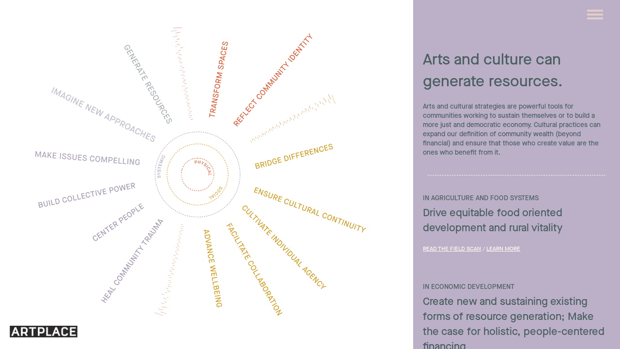

--- FILE ---
content_type: text/html; charset=UTF-8
request_url: https://creativeplacemakingresearch.org/generate-resources/
body_size: 79928
content:
<!DOCTYPE html>
<!--[if lt IE 7 ]><html class="ie ie6" lang="en"> <![endif]-->
<!--[if IE 7 ]><html class="ie ie7" lang="en"> <![endif]-->
<!--[if IE 8 ]><html class="ie ie8" lang="en"> <![endif]-->
<!--[if (gte IE 9)|!(IE)]><!--><html lang="en"> <!--<![endif]-->

<head>
	<!-- Global site tag (gtag.js) - Google Analytics -->
	<script async src="https://www.googletagmanager.com/gtag/js?id=G-WHBBZ7ND74"></script>
	<script>
	  window.dataLayer = window.dataLayer || [];
	  function gtag(){dataLayer.push(arguments);}
	  gtag('js', new Date());

	  gtag('config', 'G-WHBBZ7ND74');
	</script>

	<!-- Global site tag (gtag.js) - Google Analytics -->
	<script async src="https://www.googletagmanager.com/gtag/js?id=UA-186406619-1"></script>
	<script>
	  window.dataLayer = window.dataLayer || [];
	  function gtag(){dataLayer.push(arguments);}
	  gtag('js', new Date());

	  gtag('config', 'UA-186406619-1');
	</script>

	<meta charset="utf-8">
	<title>
		Generate Resources | Creative Placemaking Research - ArtPlace America
	</title>


	<!-- Meta / og: tags -->
	<meta name="description" content="">
	<meta name="author" content="">

	<!-- Mobile Specific Metas
	================================================== -->
	<meta name="viewport" content="width=device-width, initial-scale=1, maximum-scale=1">

	<!-- CSS
	================================================== -->
	<link rel="stylesheet" type="text/css" media="all" href="https://creativeplacemakingresearch.org/wp-content/themes/Artplace/style.css" />

	<!-- Favicons
	================================================== -->
	<link rel="shortcut icon" href="images/favicon.ico">
	<link rel="apple-touch-icon" href="images/apple-touch-icon.png">
	<link rel="apple-touch-icon" sizes="72x72" href="images/apple-touch-icon-72x72.png">
	<link rel="apple-touch-icon" sizes="114x114" href="images/apple-touch-icon-114x114.png">

	<meta name='robots' content='index, follow, max-image-preview:large, max-snippet:-1, max-video-preview:-1' />

	<!-- This site is optimized with the Yoast SEO plugin v24.2 - https://yoast.com/wordpress/plugins/seo/ -->
	<link rel="canonical" href="https://creativeplacemakingresearch.org/generate-resources/" />
	<meta property="og:locale" content="en_US" />
	<meta property="og:type" content="article" />
	<meta property="og:title" content="Generate Resources | Creative Placemaking Research - ArtPlace America" />
	<meta property="og:description" content="Arts and culture cangenerate resources.&nbsp; Arts and cultural strategies are powerful tools for communities working to sustain themselves or to build a more just and democratic economy. Cultural practices can expand our definition of community wealth (beyond financial) and ensure that those who create value are the ones who benefit from it.&nbsp; IN AGRICULTURE AND [&hellip;]" />
	<meta property="og:url" content="https://creativeplacemakingresearch.org/generate-resources/" />
	<meta property="og:site_name" content="Creative Placemaking Research - ArtPlace America" />
	<meta property="article:modified_time" content="2020-12-23T01:25:16+00:00" />
	<meta name="twitter:card" content="summary_large_image" />
	<meta name="twitter:label1" content="Est. reading time" />
	<meta name="twitter:data1" content="1 minute" />
	<script type="application/ld+json" class="yoast-schema-graph">{"@context":"https://schema.org","@graph":[{"@type":"WebPage","@id":"https://creativeplacemakingresearch.org/generate-resources/","url":"https://creativeplacemakingresearch.org/generate-resources/","name":"Generate Resources | Creative Placemaking Research - ArtPlace America","isPartOf":{"@id":"https://creativeplacemakingresearch.org/#website"},"datePublished":"2020-12-15T17:03:34+00:00","dateModified":"2020-12-23T01:25:16+00:00","breadcrumb":{"@id":"https://creativeplacemakingresearch.org/generate-resources/#breadcrumb"},"inLanguage":"en-US","potentialAction":[{"@type":"ReadAction","target":["https://creativeplacemakingresearch.org/generate-resources/"]}]},{"@type":"BreadcrumbList","@id":"https://creativeplacemakingresearch.org/generate-resources/#breadcrumb","itemListElement":[{"@type":"ListItem","position":1,"name":"Home","item":"https://creativeplacemakingresearch.org/"},{"@type":"ListItem","position":2,"name":"Generate Resources"}]},{"@type":"WebSite","@id":"https://creativeplacemakingresearch.org/#website","url":"https://creativeplacemakingresearch.org/","name":"Creative Placemaking Research - ArtPlace America","description":"","publisher":{"@id":"https://creativeplacemakingresearch.org/#organization"},"potentialAction":[{"@type":"SearchAction","target":{"@type":"EntryPoint","urlTemplate":"https://creativeplacemakingresearch.org/?s={search_term_string}"},"query-input":{"@type":"PropertyValueSpecification","valueRequired":true,"valueName":"search_term_string"}}],"inLanguage":"en-US"},{"@type":"Organization","@id":"https://creativeplacemakingresearch.org/#organization","name":"Creative Placemaking Research - Artplace America","url":"https://creativeplacemakingresearch.org/","logo":{"@type":"ImageObject","inLanguage":"en-US","@id":"https://creativeplacemakingresearch.org/#/schema/logo/image/","url":"https://creativeplacemakingresearch.org/wp-content/uploads/2020/12/favicon2018.png","contentUrl":"https://creativeplacemakingresearch.org/wp-content/uploads/2020/12/favicon2018.png","width":366,"height":366,"caption":"Creative Placemaking Research - Artplace America"},"image":{"@id":"https://creativeplacemakingresearch.org/#/schema/logo/image/"}}]}</script>
	<!-- / Yoast SEO plugin. -->


<link rel="alternate" type="application/rss+xml" title="Creative Placemaking Research - ArtPlace America &raquo; Feed" href="https://creativeplacemakingresearch.org/feed/" />
<link rel="alternate" type="application/rss+xml" title="Creative Placemaking Research - ArtPlace America &raquo; Comments Feed" href="https://creativeplacemakingresearch.org/comments/feed/" />
<link rel="alternate" title="oEmbed (JSON)" type="application/json+oembed" href="https://creativeplacemakingresearch.org/wp-json/oembed/1.0/embed?url=https%3A%2F%2Fcreativeplacemakingresearch.org%2Fgenerate-resources%2F" />
<link rel="alternate" title="oEmbed (XML)" type="text/xml+oembed" href="https://creativeplacemakingresearch.org/wp-json/oembed/1.0/embed?url=https%3A%2F%2Fcreativeplacemakingresearch.org%2Fgenerate-resources%2F&#038;format=xml" />
<style id='wp-img-auto-sizes-contain-inline-css' type='text/css'>
img:is([sizes=auto i],[sizes^="auto," i]){contain-intrinsic-size:3000px 1500px}
/*# sourceURL=wp-img-auto-sizes-contain-inline-css */
</style>
<style id='wp-emoji-styles-inline-css' type='text/css'>

	img.wp-smiley, img.emoji {
		display: inline !important;
		border: none !important;
		box-shadow: none !important;
		height: 1em !important;
		width: 1em !important;
		margin: 0 0.07em !important;
		vertical-align: -0.1em !important;
		background: none !important;
		padding: 0 !important;
	}
/*# sourceURL=wp-emoji-styles-inline-css */
</style>
<style id='wp-block-library-inline-css' type='text/css'>
:root{--wp-block-synced-color:#7a00df;--wp-block-synced-color--rgb:122,0,223;--wp-bound-block-color:var(--wp-block-synced-color);--wp-editor-canvas-background:#ddd;--wp-admin-theme-color:#007cba;--wp-admin-theme-color--rgb:0,124,186;--wp-admin-theme-color-darker-10:#006ba1;--wp-admin-theme-color-darker-10--rgb:0,107,160.5;--wp-admin-theme-color-darker-20:#005a87;--wp-admin-theme-color-darker-20--rgb:0,90,135;--wp-admin-border-width-focus:2px}@media (min-resolution:192dpi){:root{--wp-admin-border-width-focus:1.5px}}.wp-element-button{cursor:pointer}:root .has-very-light-gray-background-color{background-color:#eee}:root .has-very-dark-gray-background-color{background-color:#313131}:root .has-very-light-gray-color{color:#eee}:root .has-very-dark-gray-color{color:#313131}:root .has-vivid-green-cyan-to-vivid-cyan-blue-gradient-background{background:linear-gradient(135deg,#00d084,#0693e3)}:root .has-purple-crush-gradient-background{background:linear-gradient(135deg,#34e2e4,#4721fb 50%,#ab1dfe)}:root .has-hazy-dawn-gradient-background{background:linear-gradient(135deg,#faaca8,#dad0ec)}:root .has-subdued-olive-gradient-background{background:linear-gradient(135deg,#fafae1,#67a671)}:root .has-atomic-cream-gradient-background{background:linear-gradient(135deg,#fdd79a,#004a59)}:root .has-nightshade-gradient-background{background:linear-gradient(135deg,#330968,#31cdcf)}:root .has-midnight-gradient-background{background:linear-gradient(135deg,#020381,#2874fc)}:root{--wp--preset--font-size--normal:16px;--wp--preset--font-size--huge:42px}.has-regular-font-size{font-size:1em}.has-larger-font-size{font-size:2.625em}.has-normal-font-size{font-size:var(--wp--preset--font-size--normal)}.has-huge-font-size{font-size:var(--wp--preset--font-size--huge)}.has-text-align-center{text-align:center}.has-text-align-left{text-align:left}.has-text-align-right{text-align:right}.has-fit-text{white-space:nowrap!important}#end-resizable-editor-section{display:none}.aligncenter{clear:both}.items-justified-left{justify-content:flex-start}.items-justified-center{justify-content:center}.items-justified-right{justify-content:flex-end}.items-justified-space-between{justify-content:space-between}.screen-reader-text{border:0;clip-path:inset(50%);height:1px;margin:-1px;overflow:hidden;padding:0;position:absolute;width:1px;word-wrap:normal!important}.screen-reader-text:focus{background-color:#ddd;clip-path:none;color:#444;display:block;font-size:1em;height:auto;left:5px;line-height:normal;padding:15px 23px 14px;text-decoration:none;top:5px;width:auto;z-index:100000}html :where(.has-border-color){border-style:solid}html :where([style*=border-top-color]){border-top-style:solid}html :where([style*=border-right-color]){border-right-style:solid}html :where([style*=border-bottom-color]){border-bottom-style:solid}html :where([style*=border-left-color]){border-left-style:solid}html :where([style*=border-width]){border-style:solid}html :where([style*=border-top-width]){border-top-style:solid}html :where([style*=border-right-width]){border-right-style:solid}html :where([style*=border-bottom-width]){border-bottom-style:solid}html :where([style*=border-left-width]){border-left-style:solid}html :where(img[class*=wp-image-]){height:auto;max-width:100%}:where(figure){margin:0 0 1em}html :where(.is-position-sticky){--wp-admin--admin-bar--position-offset:var(--wp-admin--admin-bar--height,0px)}@media screen and (max-width:600px){html :where(.is-position-sticky){--wp-admin--admin-bar--position-offset:0px}}

/*# sourceURL=wp-block-library-inline-css */
</style><style id='wp-block-separator-inline-css' type='text/css'>
@charset "UTF-8";.wp-block-separator{border:none;border-top:2px solid}:root :where(.wp-block-separator.is-style-dots){height:auto;line-height:1;text-align:center}:root :where(.wp-block-separator.is-style-dots):before{color:currentColor;content:"···";font-family:serif;font-size:1.5em;letter-spacing:2em;padding-left:2em}.wp-block-separator.is-style-dots{background:none!important;border:none!important}
/*# sourceURL=https://creativeplacemakingresearch.org/wp-includes/blocks/separator/style.min.css */
</style>
<style id='global-styles-inline-css' type='text/css'>
:root{--wp--preset--aspect-ratio--square: 1;--wp--preset--aspect-ratio--4-3: 4/3;--wp--preset--aspect-ratio--3-4: 3/4;--wp--preset--aspect-ratio--3-2: 3/2;--wp--preset--aspect-ratio--2-3: 2/3;--wp--preset--aspect-ratio--16-9: 16/9;--wp--preset--aspect-ratio--9-16: 9/16;--wp--preset--color--black: #000000;--wp--preset--color--cyan-bluish-gray: #abb8c3;--wp--preset--color--white: #ffffff;--wp--preset--color--pale-pink: #f78da7;--wp--preset--color--vivid-red: #cf2e2e;--wp--preset--color--luminous-vivid-orange: #ff6900;--wp--preset--color--luminous-vivid-amber: #fcb900;--wp--preset--color--light-green-cyan: #7bdcb5;--wp--preset--color--vivid-green-cyan: #00d084;--wp--preset--color--pale-cyan-blue: #8ed1fc;--wp--preset--color--vivid-cyan-blue: #0693e3;--wp--preset--color--vivid-purple: #9b51e0;--wp--preset--gradient--vivid-cyan-blue-to-vivid-purple: linear-gradient(135deg,rgb(6,147,227) 0%,rgb(155,81,224) 100%);--wp--preset--gradient--light-green-cyan-to-vivid-green-cyan: linear-gradient(135deg,rgb(122,220,180) 0%,rgb(0,208,130) 100%);--wp--preset--gradient--luminous-vivid-amber-to-luminous-vivid-orange: linear-gradient(135deg,rgb(252,185,0) 0%,rgb(255,105,0) 100%);--wp--preset--gradient--luminous-vivid-orange-to-vivid-red: linear-gradient(135deg,rgb(255,105,0) 0%,rgb(207,46,46) 100%);--wp--preset--gradient--very-light-gray-to-cyan-bluish-gray: linear-gradient(135deg,rgb(238,238,238) 0%,rgb(169,184,195) 100%);--wp--preset--gradient--cool-to-warm-spectrum: linear-gradient(135deg,rgb(74,234,220) 0%,rgb(151,120,209) 20%,rgb(207,42,186) 40%,rgb(238,44,130) 60%,rgb(251,105,98) 80%,rgb(254,248,76) 100%);--wp--preset--gradient--blush-light-purple: linear-gradient(135deg,rgb(255,206,236) 0%,rgb(152,150,240) 100%);--wp--preset--gradient--blush-bordeaux: linear-gradient(135deg,rgb(254,205,165) 0%,rgb(254,45,45) 50%,rgb(107,0,62) 100%);--wp--preset--gradient--luminous-dusk: linear-gradient(135deg,rgb(255,203,112) 0%,rgb(199,81,192) 50%,rgb(65,88,208) 100%);--wp--preset--gradient--pale-ocean: linear-gradient(135deg,rgb(255,245,203) 0%,rgb(182,227,212) 50%,rgb(51,167,181) 100%);--wp--preset--gradient--electric-grass: linear-gradient(135deg,rgb(202,248,128) 0%,rgb(113,206,126) 100%);--wp--preset--gradient--midnight: linear-gradient(135deg,rgb(2,3,129) 0%,rgb(40,116,252) 100%);--wp--preset--font-size--small: 13px;--wp--preset--font-size--medium: 20px;--wp--preset--font-size--large: 36px;--wp--preset--font-size--x-large: 42px;--wp--preset--spacing--20: 0.44rem;--wp--preset--spacing--30: 0.67rem;--wp--preset--spacing--40: 1rem;--wp--preset--spacing--50: 1.5rem;--wp--preset--spacing--60: 2.25rem;--wp--preset--spacing--70: 3.38rem;--wp--preset--spacing--80: 5.06rem;--wp--preset--shadow--natural: 6px 6px 9px rgba(0, 0, 0, 0.2);--wp--preset--shadow--deep: 12px 12px 50px rgba(0, 0, 0, 0.4);--wp--preset--shadow--sharp: 6px 6px 0px rgba(0, 0, 0, 0.2);--wp--preset--shadow--outlined: 6px 6px 0px -3px rgb(255, 255, 255), 6px 6px rgb(0, 0, 0);--wp--preset--shadow--crisp: 6px 6px 0px rgb(0, 0, 0);}:where(.is-layout-flex){gap: 0.5em;}:where(.is-layout-grid){gap: 0.5em;}body .is-layout-flex{display: flex;}.is-layout-flex{flex-wrap: wrap;align-items: center;}.is-layout-flex > :is(*, div){margin: 0;}body .is-layout-grid{display: grid;}.is-layout-grid > :is(*, div){margin: 0;}:where(.wp-block-columns.is-layout-flex){gap: 2em;}:where(.wp-block-columns.is-layout-grid){gap: 2em;}:where(.wp-block-post-template.is-layout-flex){gap: 1.25em;}:where(.wp-block-post-template.is-layout-grid){gap: 1.25em;}.has-black-color{color: var(--wp--preset--color--black) !important;}.has-cyan-bluish-gray-color{color: var(--wp--preset--color--cyan-bluish-gray) !important;}.has-white-color{color: var(--wp--preset--color--white) !important;}.has-pale-pink-color{color: var(--wp--preset--color--pale-pink) !important;}.has-vivid-red-color{color: var(--wp--preset--color--vivid-red) !important;}.has-luminous-vivid-orange-color{color: var(--wp--preset--color--luminous-vivid-orange) !important;}.has-luminous-vivid-amber-color{color: var(--wp--preset--color--luminous-vivid-amber) !important;}.has-light-green-cyan-color{color: var(--wp--preset--color--light-green-cyan) !important;}.has-vivid-green-cyan-color{color: var(--wp--preset--color--vivid-green-cyan) !important;}.has-pale-cyan-blue-color{color: var(--wp--preset--color--pale-cyan-blue) !important;}.has-vivid-cyan-blue-color{color: var(--wp--preset--color--vivid-cyan-blue) !important;}.has-vivid-purple-color{color: var(--wp--preset--color--vivid-purple) !important;}.has-black-background-color{background-color: var(--wp--preset--color--black) !important;}.has-cyan-bluish-gray-background-color{background-color: var(--wp--preset--color--cyan-bluish-gray) !important;}.has-white-background-color{background-color: var(--wp--preset--color--white) !important;}.has-pale-pink-background-color{background-color: var(--wp--preset--color--pale-pink) !important;}.has-vivid-red-background-color{background-color: var(--wp--preset--color--vivid-red) !important;}.has-luminous-vivid-orange-background-color{background-color: var(--wp--preset--color--luminous-vivid-orange) !important;}.has-luminous-vivid-amber-background-color{background-color: var(--wp--preset--color--luminous-vivid-amber) !important;}.has-light-green-cyan-background-color{background-color: var(--wp--preset--color--light-green-cyan) !important;}.has-vivid-green-cyan-background-color{background-color: var(--wp--preset--color--vivid-green-cyan) !important;}.has-pale-cyan-blue-background-color{background-color: var(--wp--preset--color--pale-cyan-blue) !important;}.has-vivid-cyan-blue-background-color{background-color: var(--wp--preset--color--vivid-cyan-blue) !important;}.has-vivid-purple-background-color{background-color: var(--wp--preset--color--vivid-purple) !important;}.has-black-border-color{border-color: var(--wp--preset--color--black) !important;}.has-cyan-bluish-gray-border-color{border-color: var(--wp--preset--color--cyan-bluish-gray) !important;}.has-white-border-color{border-color: var(--wp--preset--color--white) !important;}.has-pale-pink-border-color{border-color: var(--wp--preset--color--pale-pink) !important;}.has-vivid-red-border-color{border-color: var(--wp--preset--color--vivid-red) !important;}.has-luminous-vivid-orange-border-color{border-color: var(--wp--preset--color--luminous-vivid-orange) !important;}.has-luminous-vivid-amber-border-color{border-color: var(--wp--preset--color--luminous-vivid-amber) !important;}.has-light-green-cyan-border-color{border-color: var(--wp--preset--color--light-green-cyan) !important;}.has-vivid-green-cyan-border-color{border-color: var(--wp--preset--color--vivid-green-cyan) !important;}.has-pale-cyan-blue-border-color{border-color: var(--wp--preset--color--pale-cyan-blue) !important;}.has-vivid-cyan-blue-border-color{border-color: var(--wp--preset--color--vivid-cyan-blue) !important;}.has-vivid-purple-border-color{border-color: var(--wp--preset--color--vivid-purple) !important;}.has-vivid-cyan-blue-to-vivid-purple-gradient-background{background: var(--wp--preset--gradient--vivid-cyan-blue-to-vivid-purple) !important;}.has-light-green-cyan-to-vivid-green-cyan-gradient-background{background: var(--wp--preset--gradient--light-green-cyan-to-vivid-green-cyan) !important;}.has-luminous-vivid-amber-to-luminous-vivid-orange-gradient-background{background: var(--wp--preset--gradient--luminous-vivid-amber-to-luminous-vivid-orange) !important;}.has-luminous-vivid-orange-to-vivid-red-gradient-background{background: var(--wp--preset--gradient--luminous-vivid-orange-to-vivid-red) !important;}.has-very-light-gray-to-cyan-bluish-gray-gradient-background{background: var(--wp--preset--gradient--very-light-gray-to-cyan-bluish-gray) !important;}.has-cool-to-warm-spectrum-gradient-background{background: var(--wp--preset--gradient--cool-to-warm-spectrum) !important;}.has-blush-light-purple-gradient-background{background: var(--wp--preset--gradient--blush-light-purple) !important;}.has-blush-bordeaux-gradient-background{background: var(--wp--preset--gradient--blush-bordeaux) !important;}.has-luminous-dusk-gradient-background{background: var(--wp--preset--gradient--luminous-dusk) !important;}.has-pale-ocean-gradient-background{background: var(--wp--preset--gradient--pale-ocean) !important;}.has-electric-grass-gradient-background{background: var(--wp--preset--gradient--electric-grass) !important;}.has-midnight-gradient-background{background: var(--wp--preset--gradient--midnight) !important;}.has-small-font-size{font-size: var(--wp--preset--font-size--small) !important;}.has-medium-font-size{font-size: var(--wp--preset--font-size--medium) !important;}.has-large-font-size{font-size: var(--wp--preset--font-size--large) !important;}.has-x-large-font-size{font-size: var(--wp--preset--font-size--x-large) !important;}
/*# sourceURL=global-styles-inline-css */
</style>

<style id='classic-theme-styles-inline-css' type='text/css'>
/*! This file is auto-generated */
.wp-block-button__link{color:#fff;background-color:#32373c;border-radius:9999px;box-shadow:none;text-decoration:none;padding:calc(.667em + 2px) calc(1.333em + 2px);font-size:1.125em}.wp-block-file__button{background:#32373c;color:#fff;text-decoration:none}
/*# sourceURL=/wp-includes/css/classic-themes.min.css */
</style>
<link rel='stylesheet' id='sidr-css-css' href='https://creativeplacemakingresearch.org/wp-content/themes/Artplace/css/jquery.sidr.bare.css?ver=6.9' type='text/css' media='all' />
<link rel='stylesheet' id='wp-block-heading-css' href='https://creativeplacemakingresearch.org/wp-includes/blocks/heading/style.min.css?ver=6.9' type='text/css' media='all' />
<link rel='stylesheet' id='wp-block-paragraph-css' href='https://creativeplacemakingresearch.org/wp-includes/blocks/paragraph/style.min.css?ver=6.9' type='text/css' media='all' />
<script type="text/javascript" src="https://creativeplacemakingresearch.org/wp-includes/js/jquery/jquery.min.js?ver=3.7.1" id="jquery-core-js"></script>
<script type="text/javascript" src="https://creativeplacemakingresearch.org/wp-includes/js/jquery/jquery-migrate.min.js?ver=3.4.1" id="jquery-migrate-js"></script>
<link rel="https://api.w.org/" href="https://creativeplacemakingresearch.org/wp-json/" /><link rel="alternate" title="JSON" type="application/json" href="https://creativeplacemakingresearch.org/wp-json/wp/v2/pages/16" /><style type="text/css">.recentcomments a{display:inline !important;padding:0 !important;margin:0 !important;}</style><link rel="icon" href="https://creativeplacemakingresearch.org/wp-content/uploads/2020/12/favicon2018-120x120.png" sizes="32x32" />
<link rel="icon" href="https://creativeplacemakingresearch.org/wp-content/uploads/2020/12/favicon2018-250x250.png" sizes="192x192" />
<link rel="apple-touch-icon" href="https://creativeplacemakingresearch.org/wp-content/uploads/2020/12/favicon2018-250x250.png" />
<meta name="msapplication-TileImage" content="https://creativeplacemakingresearch.org/wp-content/uploads/2020/12/favicon2018.png" />

</head>

<body data-rsssl=1 class="wp-singular page-template page-template-templates page-template-template-landing page-template-templatestemplate-landing-php page page-id-16 wp-theme-Artplace">
 
	<header>
		<div class="container">

			<div class="columns-12">
				<div class="sidr-trigger">
					<?xml version="1.0" encoding="UTF-8"?>
<svg width="33px" height="20px" viewBox="0 0 33 20" version="1.1" xmlns="http://www.w3.org/2000/svg" xmlns:xlink="http://www.w3.org/1999/xlink">
    <!-- Generator: Sketch 55.2 (78181) - https://sketchapp.com -->
    <title>Navigation Icon</title>
    <desc>Created with Sketch.</desc>
    <g id="Welcome" stroke="none" stroke-width="1" fill="none" fill-rule="evenodd">
        <g id="Home_FilterAlternativeOption3_2" transform="translate(-1371.000000, -16.000000)" fill="#E5CEC6">
            <g id="Navigation-Icon" transform="translate(1371.000000, 16.000000)">
                <rect id="Rectangle" x="0" y="0" width="33" height="4"></rect>
                <rect id="Rectangle" x="0" y="8" width="33" height="4"></rect>
                <rect id="Rectangle" x="0" y="16" width="33" height="4"></rect>
            </g>
        </g>
    </g>
</svg>				</div>
				<!-- <div class="logo">
					<h1 class="site-title"><a href="https://creativeplacemakingresearch.org/" rel="home">Creative Placemaking Research &#8211; ArtPlace America</a></h1>
				</div> -->
				<nav class="main-navigation" style="display:none;">
					<div class="close">
						<?xml version="1.0" encoding="UTF-8"?>
<svg width="36px" height="37px" viewBox="0 0 36 37" version="1.1" xmlns="http://www.w3.org/2000/svg" xmlns:xlink="http://www.w3.org/1999/xlink">
    <!-- Generator: Sketch 55.2 (78181) - https://sketchapp.com -->
    <title>Group 5</title>
    <desc>Created with Sketch.</desc>
    <g id="Welcome" stroke="none" stroke-width="1" fill="none" fill-rule="evenodd">
        <g id="2Home_Hover1" transform="translate(-1372.000000, -11.000000)" stroke="#C6D9E5" stroke-width="6">
            <g id="Group-5" transform="translate(1375.000000, 13.000000)">
                <path d="M0,1 L30,32" id="Stroke-1"></path>
                <path d="M30,0 L1,32" id="Stroke-3"></path>
            </g>
        </g>
    </g>
</svg>					</div>
					<h2><a href="https://creativeplacemakingresearch.org/">How do the arts support equitable community development?</a></h2>

					<ul id="menu-main_nav" class="menu"><li id="menu-item-124" class="menu-item menu-item-type-post_type menu-item-object-page menu-item-124"><a href="https://creativeplacemakingresearch.org/about/">About</a></li>
<li id="menu-item-123" class="menu-item menu-item-type-post_type menu-item-object-page menu-item-123"><a href="https://creativeplacemakingresearch.org/field-scans/">Field Scans</a></li>
<li id="menu-item-122" class="menu-item menu-item-type-post_type menu-item-object-page menu-item-122"><a href="https://creativeplacemakingresearch.org/responses/">Responses</a></li>
<li id="menu-item-121" class="menu-item menu-item-type-post_type menu-item-object-page menu-item-121"><a href="https://creativeplacemakingresearch.org/downloads/">Downloads</a></li>
<li id="menu-item-120" class="menu-item menu-item-type-post_type menu-item-object-page menu-item-120"><a href="https://creativeplacemakingresearch.org/credits/">Credits</a></li>
</ul>
						<p>A Body of Research by <a href="https://www.artplaceamerica.org/" target="_blank">ArtPlace America</a></p>

				</nav>
			</div>

		</div>
	</header>

  <style>
 
 	@media only screen and (max-width:768px){
 		footer{
 		background-color:#BBB0C8;
 	}
 }
 </style>
<main id="content" class="generate-resources">
   
	<div class="">
		<div class="flex-row row">
			<div class="columns-8 page-item">
				<div class="content">
					
<style>
.the-group .the-text.generate-resources{
	fill:#384951;
}
</style>
<svg id="artplace-nav" xmlns="http://www.w3.org/2000/svg" xmlns:xlink="http://www.w3.org/1999/xlink" viewBox="0 0 630.270000 554.620000" shape-rendering="geometricPrecision" text-rendering="geometricPrecision">
	<defs>
		<style>
			.click-hsp{
				pointer-events: fill;
			}
			.hotspot:hover ~ .the-text{
				fill:#00ffff;
			}

			.the-group:hover .the-text.red{
				fill:#B26246;
			}

			.the-group:hover .the-text.yellow{
				fill:#A86F10;
			}
			.the-group:hover .the-text.lavender{
				fill:#645875;
			}
		</style>
	</defs>
	<g id="artplace-nav-g1" style="isolation:isolate">
		<g id="artplace-nav-layer-2">
			<g id="artplace-nav-layer-1">
				<g id="artplace-nav-facilitate-collaboration-group" class="the-group" class="the-group">
					<path id="artplace-nav-facilitate-collaboration" class="the-text facilitate-collaboration yellow" d="M366.560000,367.220000L369.560000,372.460000L368.390000,373.120000L366.120000,369.120000L363.390000,370.680000L365.480000,374.350000L364.370000,374.980000L362.280000,371.320000L358.770000,373.320000L358.060000,372.070000ZM365.930000,382.220000L363.860000,378.580000L361.940000,378.930000L361.220000,377.660000L371.490000,375.870000L372.150000,377.040000L365.380000,385L364.660000,383.740000ZM366.810000,381.220000L370.100000,377.450000L370.100000,377.450000L365.180000,378.350000ZM370.040000,383.220000C372.710000,381.690000,375.300000,382.120000,376.550000,384.310000C377.577798,386.007356,377.083668,388.213292,375.430000,389.310000L374.530000,388.200000C375.720000,387.200000,376.020000,386.110000,375.380000,384.980000C374.540000,383.500000,372.790000,383.310000,370.750000,384.470000C368.710000,385.630000,367.990000,387.220000,368.830000,388.710000C369.510000,389.900000,370.670000,390.180000,372.230000,389.510000L372.760000,390.870000C371.888860,391.366727,370.853073,391.487510,369.891014,391.204552C368.928956,390.921593,368.123495,390.259267,367.660000,389.370000C366.410000,387.180000,367.340000,384.770000,370,383.230000ZM379.280000,389.520000L379.990000,390.770000L371.470000,395.630000L370.760000,394.380000ZM381.350000,393.160000L382.060000,394.410000L374.710000,398.600000L376.850000,402.350000L375.680000,403.010000L372.830000,398.010000ZM385.230000,399.950000L385.940000,401.210000L377.420000,406.060000L376.710000,404.810000ZM387.230000,406.260000L385.740000,403.660000L387,403L390.670000,409.440000L389.500000,410.110000L388,407.530000L380.650000,411.720000L379.940000,410.470000ZM386.560000,418.460000L384.480000,414.820000L382.570000,415.170000L381.850000,413.910000L392.110000,412.120000L392.780000,413.280000L386,421.200000L385.280000,419.930000ZM387.440000,417.460000L390.720000,413.700000L390.720000,413.700000L385.800000,414.610000ZM394.620000,419.230000L393.140000,416.630000L394.300000,415.960000L397.970000,422.400000L396.810000,423.060000L395.330000,420.480000L388,424.680000L387.280000,423.430000ZM399,424.230000L402,429.450000L400.830000,430.120000L398.560000,426.120000L396.160000,427.500000L398.220000,431.120000L397.100000,431.760000L395.040000,428.130000L392.380000,429.650000L394.650000,433.650000L393.480000,434.320000L390.480000,429.100000ZM400.540000,436.840000C403.220000,435.310000,405.800000,435.740000,407.050000,437.930000C408.074292,439.625712,407.585605,441.827005,405.940000,442.930000L405.030000,441.820000C406.230000,440.820000,406.530000,439.720000,405.880000,438.590000C405.040000,437.120000,403.290000,436.920000,401.260000,438.080000C399.230000,439.240000,398.490000,440.840000,399.340000,442.320000C400.020000,443.510000,401.170000,443.790000,402.730000,443.130000L403.260000,444.480000C402.391615,444.977077,401.358259,445.099119,400.397969,444.818012C399.437678,444.536906,398.633255,443.876890,398.170000,442.990000C397,440.760000,397.890000,438.350000,400.590000,436.810000ZM405.240000,445.080000C407.920000,443.560000,410.510000,443.990000,411.750000,446.180000C412.990000,448.370000,412.070000,450.820000,409.390000,452.350000C406.710000,453.880000,404.120000,453.430000,402.870000,451.240000C401.620000,449.050000,402.620000,446.580000,405.290000,445.050000ZM408.670000,451.080000C410.670000,449.920000,411.430000,448.310000,410.590000,446.820000C409.750000,445.330000,407.990000,445.160000,405.960000,446.320000C403.930000,447.480000,403.200000,449.080000,404.040000,450.560000C404.880000,452.040000,406.690000,452.220000,408.720000,451.070000ZM414.730000,451.810000L415.450000,453.060000L408.100000,457.250000L410.240000,461L409.070000,461.660000L406.220000,456.660000ZM418.610000,458.610000L419.330000,459.860000L412,464L414.130000,467.750000L412.960000,468.410000L410.110000,463.410000ZM418.270000,474.100000L416.190000,470.460000L414.280000,470.810000L413.560000,469.540000L423.830000,467.750000L424.490000,468.920000L417.720000,476.830000L416.990000,475.570000ZM419.150000,473.100000L422.440000,469.340000L422.440000,469.340000L417.520000,470.240000ZM427.050000,473.420000L428.990000,476.820000C429.423100,477.414077,429.583320,478.164224,429.430709,478.883400C429.278099,479.602576,428.827041,480.223008,428.190000,480.590000C427.503273,481.025682,426.626727,481.025682,425.940000,480.590000L425.940000,480.590000C426.060204,481.584793,425.544455,482.548324,424.650000,483C422.970000,484,421.500000,483.410000,420.350000,481.390000L418.550000,478.240000ZM421.490000,480.770000C422.210000,482.030000,422.950000,482.330000,423.930000,481.770000C424.910000,481.210000,424.930000,480.470000,424.260000,479.210000L423.160000,477.290000L420.400000,478.870000ZM425.330000,478.630000C425.890000,479.630000,426.560000,479.850000,427.330000,479.400000C428.100000,478.950000,428.230000,478.220000,427.690000,477.270000L426.580000,475.330000L424.190000,476.690000ZM427.150000,483.480000C429.820000,481.960000,432.410000,482.390000,433.660000,484.580000C434.910000,486.770000,433.970000,489.220000,431.290000,490.750000C428.610000,492.280000,426.020000,491.830000,424.770000,489.640000C423.520000,487.450000,424.520000,485,427.200000,483.460000ZM430.570000,489.480000C432.570000,488.320000,433.330000,486.720000,432.490000,485.230000C431.650000,483.740000,429.890000,483.570000,427.860000,484.730000C425.830000,485.890000,425.100000,487.490000,425.940000,488.960000C426.780000,490.430000,428.590000,490.630000,430.620000,489.470000ZM433.850000,497.200000L431.540000,501L430.730000,499.580000L433.060000,495.940000L432.200000,494.440000L428.880000,496.330000L428.170000,495.080000L436.690000,490.220000L438.520000,493.440000C439.520000,495.210000,439.170000,496.850000,437.520000,497.770000C436.340286,498.533732,434.775600,498.293011,433.880000,497.210000ZM434.360000,495.610000C435,496.740000,435.840000,497.050000,436.790000,496.510000C437.740000,495.970000,437.880000,495.110000,437.230000,493.970000L436.230000,492.130000L433.360000,493.770000ZM436.770000,506.540000L434.700000,502.910000L432.780000,503.250000L432.060000,501.990000L442.330000,500.200000L442.990000,501.370000L436.220000,509.280000L435.500000,508.010000ZM437.650000,505.540000L440.940000,501.780000L440.940000,501.780000L436.020000,502.680000ZM444.840000,507.310000L443.350000,504.710000L444.520000,504.040000L448.190000,510.480000L447.020000,511.140000L445.550000,508.560000L438.200000,512.760000L437.490000,511.500000ZM449.210000,512.310000L449.930000,513.570000L441.410000,518.420000L440.700000,517.170000ZM446.750000,517.890000C449.430000,516.370000,452.010000,516.800000,453.260000,518.990000C454.510000,521.180000,453.570000,523.630000,450.890000,525.160000C448.210000,526.690000,445.630000,526.240000,444.380000,524.050000C443.130000,521.860000,444.130000,519.370000,446.800000,517.840000ZM450.180000,523.890000C452.180000,522.730000,452.940000,521.130000,452.090000,519.640000C451.240000,518.150000,449.500000,517.980000,447.470000,519.140000C445.440000,520.300000,444.710000,521.900000,445.550000,523.380000C446.390000,524.860000,448.200000,525,450.230000,523.850000ZM456.240000,524.620000L457.030000,526.010000L452.580000,533.260000L452.580000,533.260000L459.050000,529.570000L459.770000,530.820000L451.250000,535.680000L450.460000,534.290000L455,527L455,527L448.530000,530.690000L447.810000,529.440000Z" opacity="0" fill="rgb(209,160,38)" stroke="none" stroke-width="1"/>
					<a href="https://creativeplacemakingresearch.org/facilitate-collaboration" class="hotspot facilitate-collaboration">
						<rect class="click-hsp" id="artplace-nav-facilitate-collaboration-hotspot" width="215.820000" height="36.370000" rx="0" ry="0" transform="matrix(0.50000000000000 0.86602500000000 -0.86602500000000 0.50000000000000 372.21541275000004 349.52622274999999)" fill="none" stroke="none" stroke-width="1"/>
					</a>
				</g>
				<g id="artplace-nav-ensure-cultural-continuity-group" class="the-group">
					<path id="artplace-nav-ensure-cultural-continutiy" class="the-text ensure-cultural-continuity yellow" d="M411.360000,301.940000L417,304L416.530000,305.260000L412.250000,303.680000L411.250000,306.280000L415.170000,307.730000L414.720000,308.940000L410.800000,307.490000L409.740000,310.350000L414.030000,311.940000L413.560000,313.200000L408,311.130000ZM419.180000,304.830000L420.680000,305.390000L421.930000,313.800000L421.930000,313.800000L424.520000,306.800000L425.870000,307.300000L422.470000,316.490000L421,316L419.750000,307.590000L419.750000,307.590000L417.160000,314.590000L415.810000,314.090000ZM425.540000,314.190000L426.960000,314.420000C426.713639,315.063417,426.756925,315.781851,427.078758,316.391034C427.400590,317.000216,427.969657,317.440880,428.640000,317.600000C429.800000,318.020000,430.720000,317.780000,431.020000,317C431.320000,316.220000,430.930000,315.490000,429.360000,314.250000C427.430000,312.710000,426.940000,311.750000,427.410000,310.480000C427.950000,309.010000,429.550000,308.480000,431.320000,309.100000C432.998137,309.614201,434.025428,311.303428,433.710000,313.030000L432.290000,312.830000C432.522721,311.758489,431.903946,310.685369,430.860000,310.350000C429.860000,309.980000,429.030000,310.220000,428.750000,310.970000C428.470000,311.720000,428.880000,312.120000,430.250000,313.200000C432.330000,314.870000,432.900000,316.010000,432.370000,317.460000C431.840000,318.910000,430.100000,319.550000,428.150000,318.830000C425.920000,318,425,316.370000,425.540000,314.190000ZM434.450000,317.520000L436.730000,311.330000L438.090000,311.830000L435.830000,317.930000C435.505566,318.656664,435.611152,319.503340,436.104112,320.128070C436.597073,320.752800,437.395981,321.052390,438.178171,320.905842C438.960361,320.759293,439.596630,320.190813,439.830000,319.430000L442.090000,313.310000L443.450000,313.810000L441.160000,320C440.400000,322.050000,438.750000,322.750000,436.610000,322C434.470000,321.250000,433.690000,319.570000,434.450000,317.520000ZM448.330000,321.890000L448.950000,326.300000L447.420000,325.740000L446.860000,321.450000L445.240000,320.860000L443.920000,324.440000L442.560000,323.940000L445.970000,314.750000L449.430000,316.030000C451.350000,316.740000,452.130000,318.220000,451.490000,319.970000C451.072626,321.315258,449.715097,322.135790,448.330000,321.880000ZM447.690000,320.340000C448.910000,320.790000,449.750000,320.490000,450.130000,319.470000C450.510000,318.450000,450.070000,317.700000,448.840000,317.240000L446.840000,316.510000L445.700000,319.610000ZM454.470000,317.890000L460.110000,319.980000L459.640000,321.240000L455.360000,319.660000L454.360000,322.260000L458.270000,323.710000L457.830000,324.910000L454,323.460000L452.940000,326.330000L457.220000,327.910000L456.760000,329.180000L451.120000,327.090000ZM463.760000,326.560000C464.830000,323.670000,467.090000,322.340000,469.450000,323.210000C471.329917,323.847948,472.371357,325.855809,471.810000,327.760000L470.400000,327.490000C470.680000,325.970000,470.210000,324.920000,468.980000,324.490000C467.390000,323.900000,465.920000,324.880000,465.110000,327.080000C464.300000,329.280000,464.770000,330.970000,466.370000,331.560000C467.660000,332.040000,468.720000,331.500000,469.490000,330L470.770000,330.690000C470.422111,331.630374,469.706527,332.388690,468.787888,332.790477C467.869249,333.192263,466.826661,333.202922,465.900000,332.820000C463.520000,331.920000,462.680000,329.470000,463.760000,326.560000ZM472.530000,331.610000L474.820000,325.420000L476.180000,325.920000L473.920000,332.020000C473.608316,332.743641,473.719487,333.580019,474.209379,334.197116C474.699272,334.814213,475.488634,335.112197,476.264111,334.972777C477.039589,334.833358,477.675728,334.279089,477.920000,333.530000L480.180000,327.410000L481.540000,327.910000L479.250000,334.100000C478.490000,336.100000,476.840000,336.850000,474.700000,336.100000C472.560000,335.350000,471.780000,333.660000,472.530000,331.610000ZM484.050000,328.840000L485.410000,329.340000L482.470000,337.280000L486.470000,338.770000L486,340.030000L480.600000,338.030000ZM491.870000,333.170000L489.060000,332.170000L489.530000,330.910000L496.530000,333.480000L496,334.700000L493.220000,333.700000L490.280000,341.630000L488.930000,341.130000ZM496.060000,340.320000L498.350000,334.130000L499.710000,334.630000L497.450000,340.730000C497.138316,341.453641,497.249487,342.290019,497.739379,342.907116C498.229272,343.524213,499.018634,343.822197,499.794111,343.682777C500.569589,343.543358,501.205728,342.989089,501.450000,342.240000L503.710000,336.110000L505.070000,336.620000L502.780000,342.800000C502.020000,344.850000,500.370000,345.560000,498.230000,344.800000C496.090000,344.040000,495.300000,342.370000,496.060000,340.320000ZM509.940000,344.690000L510.570000,349.110000L509.040000,348.540000L508.480000,344.250000L506.860000,343.660000L505.530000,347.240000L504.180000,346.740000L507.580000,337.550000L511.050000,338.830000C512.970000,339.540000,513.750000,341.020000,513.100000,342.770000C512.686832,344.113781,511.332555,344.934946,509.950000,344.680000ZM509.310000,343.140000C510.530000,343.590000,511.370000,343.290000,511.750000,342.270000C512.130000,341.250000,511.690000,340.500000,510.450000,340.040000L508.450000,339.310000L507.300000,342.410000ZM518.190000,349.970000L514.260000,348.520000L513,350L511.630000,349.500000L518.340000,341.500000L519.610000,341.960000L519.500000,352.380000L518.130000,351.870000ZM518.190000,348.640000L518.290000,343.640000L518.290000,343.640000L515.100000,347.490000ZM524.440000,343.800000L525.790000,344.300000L522.860000,352.230000L526.860000,353.730000L526.400000,354.990000L521,352.990000ZM533.240000,352.280000C534.310000,349.390000,536.570000,348.060000,538.930000,348.930000C540.809917,349.567948,541.851357,351.575809,541.290000,353.480000L539.890000,353.210000C540.160000,351.690000,539.690000,350.650000,538.460000,350.210000C536.870000,349.620000,535.460000,350.600000,534.590000,352.790000C533.720000,354.980000,534.250000,356.680000,535.850000,357.270000C537.140000,357.750000,538.200000,357.220000,538.970000,355.710000L540.250000,356.410000C539.900105,357.348562,539.183687,358.104552,538.265273,358.504354C537.346860,358.904156,536.305375,358.913414,535.380000,358.530000C533,357.640000,532.190000,355.200000,533.270000,352.280000ZM542.140000,355.570000C543.210000,352.680000,545.470000,351.350000,547.830000,352.230000C550.190000,353.110000,551.060000,355.590000,549.990000,358.480000C548.920000,361.370000,546.650000,362.690000,544.280000,361.820000C541.910000,360.950000,541.100000,358.460000,542.170000,355.570000ZM548.630000,357.980000C549.440000,355.780000,548.970000,354.080000,547.370000,353.490000C545.770000,352.900000,544.310000,353.880000,543.500000,356.080000C542.690000,358.280000,543.160000,359.970000,544.750000,360.560000C546.340000,361.150000,547.850000,360.170000,548.660000,358ZM553.750000,354.640000L555.240000,355.190000L556.490000,363.600000L556.490000,363.600000L559.070000,356.600000L560.430000,357.100000L557.030000,366.300000L555.530000,365.750000L554.280000,357.340000L554.280000,357.340000L551.700000,364.340000L550.340000,363.840000ZM564.750000,360.140000L561.940000,359.140000L562.410000,357.880000L569.410000,360.450000L568.940000,361.710000L566.150000,360.710000L563.220000,368.650000L561.870000,368.150000ZM571.300000,361.140000L572.650000,361.640000L569.250000,370.840000L567.890000,370.340000ZM575.220000,362.590000L576.720000,363.150000L577.970000,371.560000L577.970000,371.560000L580.550000,364.560000L581.910000,365.060000L578.500000,374.250000L577,373.700000L575.750000,365.290000L575.750000,365.290000L573.160000,372.290000L571.810000,371.790000ZM582.160000,372.200000L584.450000,366.010000L585.810000,366.510000L583.550000,372.610000C583.225566,373.336664,583.331152,374.183340,583.824112,374.808070C584.317073,375.432800,585.115981,375.732390,585.898171,375.585842C586.680361,375.439293,587.316630,374.870813,587.550000,374.110000L589.810000,367.990000L591.170000,368.490000L588.880000,374.680000C588.120000,376.730000,586.470000,377.430000,584.330000,376.680000C582.190000,375.930000,581.420000,374.240000,582.180000,372.190000ZM593.680000,369.420000L595.030000,369.920000L591.630000,379.120000L590.280000,378.620000ZM599.310000,372.940000L596.500000,371.940000L596.960000,370.680000L603.910000,373.250000L603.450000,374.510000L600.660000,373.510000L597.730000,381.450000L596.370000,380.950000ZM605.940000,380.080000L604.750000,373.520000L606.260000,374.080000L607.060000,379.080000L607.060000,379.080000L611,375.800000L612.510000,376.360000L607.350000,380.570000L605.940000,384.380000L604.590000,383.880000Z" opacity="0" fill="rgb(209,160,38)" stroke="none" stroke-width="1"/>
					<a href="https://creativeplacemakingresearch.org/ensure-cultural-continuity" class="hotspot ensure-cultural-continuity">
						<rect class="click-hsp" id="artplace-nav-ensure-cultural-continuity-hotspot" width="237.530000" height="38.100000" rx="0" ry="0" transform="matrix(0.93782800000000 0.34709900000000 -0.34709900000000 0.93782800000000 407.47917315999996 284.85848812999996)" fill="none" stroke="none" stroke-width="1"/>
					</a>
				</g>
				<g id="artplace-nav-cultivate-individual-agency-group" class="the-group">
					<path id="artplace-nav-cultivate-individual-agency" class="the-text cultivate-individual-agency yellow" d="M389,337.060000C391.190000,334.890000,393.800000,334.640000,395.570000,336.430000C397.004679,337.801433,397.101751,340.060556,395.790000,341.550000L394.630000,340.720000C395.530000,339.450000,395.530000,338.300000,394.630000,337.380000C393.430000,336.170000,391.690000,336.440000,390.030000,338.090000C388.370000,339.740000,388.030000,341.460000,389.270000,342.680000C390.270000,343.680000,391.420000,343.620000,392.760000,342.580000L393.620000,343.750000C392.908482,344.456351,391.939570,344.841818,390.937279,344.817280C389.934989,344.792742,388.986100,344.360323,388.310000,343.620000C386.520000,341.820000,386.790000,339.250000,389,337.060000ZM394.820000,345.350000L399.510000,340.710000L400.510000,341.710000L395.890000,346.290000C395.318347,346.820065,395.080171,347.619061,395.268292,348.375610C395.456412,349.132159,396.041063,349.726554,396.794399,349.927153C397.547736,350.127752,398.350559,349.902814,398.890000,349.340000L403.530000,344.750000L404.530000,345.750000L399.840000,350.390000C398.290000,351.920000,396.490000,351.870000,394.840000,350.240000C393.190000,348.610000,393.260000,346.890000,394.820000,345.350000ZM406.430000,347.710000L407.430000,348.710000L401.430000,354.660000L404.430000,357.730000L403.480000,358.670000L399.430000,354.580000ZM411.690000,354.930000L409.580000,352.800000L410.580000,351.850000L415.790000,357.120000L414.790000,358.070000L412.700000,356L406.700000,362L405.700000,361ZM417.200000,358.590000L418.200000,359.590000L411.200000,366.480000L410.200000,365.480000ZM419.370000,360.780000L420.440000,361.870000L416.810000,369.330000L416.810000,369.330000L424.300000,365.770000L425.370000,366.850000L415.910000,371.230000L414.860000,370.170000ZM423.840000,376.630000L420.890000,373.630000L419.130000,374.470000L418.130000,373.470000L427.580000,369.080000L428.530000,370.080000L424.030000,379.480000L423.030000,378.480000ZM424.430000,375.440000L426.630000,370.950000L426.630000,370.950000L422.110000,373.100000ZM431.820000,375.280000L429.710000,373.150000L430.710000,372.210000L435.920000,377.480000L434.970000,378.420000L432.880000,376.310000L426.880000,382.260000L425.880000,381.260000ZM437.340000,378.950000L441.560000,383.220000L440.610000,384.160000L437.400000,380.920000L435.400000,382.870000L438.340000,385.870000L437.420000,386.770000L434.490000,383.770000L432.320000,385.920000L435.530000,389.170000L434.530000,390.110000L430.310000,385.840000ZM446.170000,387.870000L447.170000,388.870000L440.170000,395.770000L439.170000,394.770000ZM449.110000,390.870000L450.240000,392L447.810000,400.150000L447.810000,400.150000L453.110000,394.910000L454.110000,395.910000L447.110000,402.800000L445.980000,401.670000L448.400000,393.520000L448.400000,393.520000L443.100000,398.760000L442.100000,397.760000ZM456.110000,397.870000L458.330000,400.110000C460.100000,401.900000,460.030000,404.390000,457.840000,406.560000C455.460000,408.920000,453.130000,408.790000,451.320000,406.960000L449.140000,404.760000ZM452.210000,406C453.480000,407.280000,454.980000,407.350000,456.800000,405.560000C458.620000,403.770000,458.540000,402.280000,457.310000,401.040000L456.140000,399.860000L451.080000,404.860000ZM462.830000,404.700000L463.830000,405.700000L456.830000,412.590000L455.830000,411.590000ZM465,406.900000L466.070000,407.990000L462.430000,415.450000L462.430000,415.450000L469.930000,411.890000L471,413L461.550000,417.380000L460.500000,416.320000ZM472.170000,414.160000L473.170000,415.160000L466.170000,422.060000L465.170000,421.060000ZM475.120000,417.160000L477.330000,419.400000C479.110000,421.200000,479.030000,423.690000,476.840000,425.860000C474.460000,428.210000,472.140000,428.090000,470.320000,426.260000L468.150000,424.060000ZM471.240000,425.270000C472.510000,426.560000,474.020000,426.630000,475.830000,424.830000C477.640000,423.030000,477.570000,421.550000,476.350000,420.320000L475.180000,419.130000L470.120000,424.130000ZM477.120000,428.570000L481.810000,423.930000L482.810000,424.930000L478.190000,429.500000C477.645170,430.035898,477.427625,430.821752,477.619311,431.561538C477.810998,432.301324,478.382795,432.882651,479.119311,433.086538C479.855828,433.290426,480.645170,433.085898,481.190000,432.550000L485.830000,427.960000L486.830000,428.960000L482.140000,433.600000C480.580000,435.140000,478.790000,435.080000,477.140000,433.450000C475.490000,431.820000,475.570000,430.080000,477.120000,428.540000ZM486.320000,439.820000L483.380000,436.820000L481.620000,437.650000L480.620000,436.650000L490.080000,432.260000L491.020000,433.260000L486.520000,442.650000L485.520000,441.650000ZM486.910000,438.630000L489.120000,434.140000L489.120000,434.140000L484.610000,436.280000ZM494.620000,436.880000L495.620000,437.880000L489.620000,443.830000L492.620000,446.890000L491.620000,447.840000L487.570000,443.750000ZM501.070000,454.730000L498.130000,451.730000L496.370000,452.560000L495.370000,451.560000L504.820000,447.170000L505.770000,448.170000L501.270000,457.560000L500.270000,456.560000ZM501.660000,453.530000L503.860000,449.050000L503.860000,449.050000L499.350000,451.190000ZM505.300000,454.640000C507.510000,452.450000,510.080000,452.210000,511.870000,454.010000C513.265203,455.337746,513.404562,457.515229,512.190000,459.010000L511.020000,458.170000C511.843239,457.244921,511.794820,455.836364,510.910000,454.970000C509.720000,453.760000,507.970000,454.030000,506.310000,455.680000C504.650000,457.330000,504.360000,459.060000,505.550000,460.270000C505.992611,460.777152,506.638253,461.060611,507.311161,461.043208C507.984068,461.025805,508.614196,460.709353,509.030000,460.180000L507.450000,458.570000L508.360000,457.670000L510.930000,460.270000L510.150000,461.040000C508.390000,462.780000,506.210000,462.850000,504.600000,461.210000C502.810000,459.370000,503.090000,456.800000,505.300000,454.610000ZM515.920000,458.410000L520.150000,462.680000L519.150000,463.620000L516,460.350000L514,462.300000L516.930000,465.300000L516.020000,466.200000L513.080000,463.200000L510.910000,465.350000L514.120000,468.600000L513.120000,469.540000L509,465.270000ZM521.790000,464.340000L522.910000,465.470000L520.490000,473.620000L520.490000,473.620000L525.790000,468.380000L526.790000,469.380000L519.790000,476.270000L518.670000,475.140000L521.090000,466.990000L521.090000,466.990000L515.790000,472.230000L514.790000,471.230000ZM524.880000,474.430000C527.070000,472.270000,529.680000,472.010000,531.450000,473.810000C532.884679,475.181433,532.981751,477.440556,531.670000,478.930000L530.510000,478.090000C531.400000,476.830000,531.410000,475.680000,530.510000,474.750000C529.310000,473.550000,527.570000,473.810000,525.900000,475.460000C524.230000,477.110000,523.950000,478.840000,525.150000,480.050000C526.150000,481.050000,527.300000,480.990000,528.640000,479.950000L529.500000,481.130000C528.785787,481.831103,527.818018,482.212969,526.817495,482.188474C525.816972,482.163979,524.869049,481.735213,524.190000,481C522.400000,479.170000,522.670000,476.590000,524.880000,474.400000ZM532.680000,483.520000L534.380000,477.070000L535.520000,478.210000L534.130000,483L534.130000,483L539,481.670000L540.140000,482.810000L533.680000,484.450000L530.790000,487.310000L529.790000,486.310000Z" opacity="0" fill="rgb(209,160,38)" stroke="none" stroke-width="1"/>
					<a href="https://creativeplacemakingresearch.org/cultivate-individual-agency" class="hotspot cultivatee-individual-agency">
						<rect class="click-hsp" id="artplace-nav-cultivatee-individual-agency-hotspot" class="click-hsp" width="234.390000" height="33.210000" rx="0" ry="0" transform="matrix(0.70710700000000 0.70710700000000 -0.70710700000000 0.70710700000000 394.46293428000007 320.34508118000014)" fill="none" stroke="none" stroke-width="1"/>
					</a>
				</g>
				<g id="artplace-nav-bridge-differences-group" class="the-group">
					<path id="artplace-nav-bridge-differences" class="the-text bridge-differences yellow" d="M409.910000,259.390000L413.710000,258.390000C414.394424,258.130377,415.156750,258.172500,415.808404,258.505948C416.460058,258.839397,416.940178,259.433029,417.130000,260.140000C417.383858,260.911877,417.169646,261.760934,416.580000,262.320000L416.580000,262.320000C417.573040,262.461851,418.371828,263.208717,418.580000,264.190000C419.070000,266.060000,418.160000,267.340000,415.910000,267.930000L412.400000,268.850000ZM414.510000,262.390000C415.590000,262.110000,416.010000,261.520000,415.770000,260.630000C415.530000,259.740000,414.870000,259.460000,413.770000,259.740000L411.600000,260.310000L412.300000,262.960000ZM415.570000,266.660000C416.980000,266.290000,417.460000,265.660000,417.180000,264.560000C416.900000,263.460000,416.180000,263.210000,414.790000,263.560000L412.650000,264.120000L413.460000,267.200000ZM424.990000,261.510000L427.990000,264.770000L426.420000,265.180000L423.540000,262L421.870000,262.430000L422.870000,266.130000L421.480000,266.500000L419,257L422.580000,256.070000C424.580000,255.550000,426.040000,256.310000,426.520000,258.120000C426.947726,259.469334,426.293282,260.924611,425,261.500000ZM423.580000,260.610000C424.840000,260.280000,425.360000,259.550000,425.080000,258.490000C424.800000,257.430000,424.020000,257.080000,422.740000,257.410000L420.740000,257.950000L421.580000,261.150000ZM427.740000,254.710000L429.130000,254.350000L431.620000,263.830000L430.220000,264.200000ZM431.790000,253.650000L434.790000,252.850000C437.230000,252.210000,439.360000,253.520000,440.140000,256.500000C440.990000,259.740000,439.720000,261.700000,437.230000,262.350000L434.230000,263.140000ZM436.870000,261.060000C438.620000,260.600000,439.430000,259.340000,438.780000,256.870000C438.190000,254.590000,436.780000,253.720000,435.130000,254.160000L433.520000,254.590000L435.320000,261.470000ZM441.760000,256.060000C440.970000,253.060000,442.050000,250.700000,444.500000,250.060000C446.341647,249.509875,448.295777,250.473855,448.980000,252.270000L447.670000,252.860000C447.278495,251.684576,446.032525,251.024167,444.840000,251.360000C443.200000,251.790000,442.560000,253.430000,443.160000,255.700000C443.760000,257.970000,445.160000,259.080000,446.760000,258.650000C447.422386,258.523148,447.992937,258.105856,448.314528,257.513044C448.636118,256.920233,448.674829,256.214426,448.420000,255.590000L446.230000,256.160000L445.910000,254.920000L449.440000,253.990000L449.720000,255.060000C450.350000,257.450000,449.320000,259.370000,447.100000,259.950000C444.640000,260.630000,442.550000,259.110000,441.760000,256.100000ZM450.340000,248.750000L456.150000,247.220000L456.490000,248.520000L452.070000,249.680000L452.780000,252.360000L456.780000,251.300000L457.110000,252.550000L453.110000,253.610000L453.890000,256.610000L458.300000,255.460000L458.640000,256.760000L452.830000,258.280000ZM462.480000,245.560000L465.480000,244.760000C467.920000,244.120000,470.040000,245.430000,470.830000,248.410000C471.670000,251.650000,470.410000,253.610000,467.910000,254.260000L464.910000,255.050000ZM467.570000,252.970000C469.320000,252.520000,470.130000,251.250000,469.480000,248.780000C468.880000,246.500000,467.480000,245.630000,465.830000,246.070000L464.220000,246.500000L466.020000,253.380000ZM471.760000,243.130000L473.150000,242.760000L475.640000,252.250000L474.250000,252.610000ZM475.810000,242.070000L481.630000,240.540000L481.980000,241.840000L477.540000,243L478.340000,246.050000L482.420000,244.980000L482.750000,246.210000L478.670000,247.280000L479.670000,251.190000L478.270000,251.550000ZM483.810000,239.980000L489.640000,238.450000L489.980000,239.750000L485.510000,241L486.310000,244.050000L490.390000,242.980000L490.710000,244.220000L486.630000,245.280000L487.630000,249.190000L486.240000,249.550000ZM491.810000,237.890000L497.630000,236.370000L497.970000,237.670000L493.550000,238.830000L494.250000,241.510000L498.250000,240.450000L498.580000,241.700000L494.580000,242.700000L495.360000,245.700000L499.770000,244.540000L500.110000,245.840000L494.300000,247.370000ZM505.920000,240.270000L508.920000,243.530000L507.340000,243.940000L504.420000,240.760000L502.760000,241.190000L503.760000,244.890000L502.360000,245.260000L499.870000,235.770000L503.450000,234.840000C505.450000,234.320000,506.920000,235.090000,507.390000,236.890000C507.820805,238.228697,507.180119,239.677765,505.900000,240.260000ZM504.510000,239.370000C505.770000,239.040000,506.280000,238.310000,506.010000,237.250000C505.740000,236.190000,504.940000,235.840000,503.670000,236.170000L501.670000,236.710000L502.510000,239.910000ZM508.660000,233.470000L514.470000,231.950000L514.810000,233.250000L510.400000,234.410000L511.100000,237.090000L515.100000,236.030000L515.420000,237.280000L511.420000,238.340000L512.190000,241.340000L516.610000,240.180000L516.950000,241.480000L511.070000,243ZM516.730000,231.360000L518.280000,230.950000L524.120000,237.120000L524.120000,237.120000L522.180000,230L523.570000,229.630000L526.060000,239.120000L524.520000,239.520000L518.670000,233.350000L518.670000,233.350000L520.560000,240.560000L519.170000,240.920000ZM527.020000,233.730000C526.240000,230.730000,527.320000,228.360000,529.760000,227.730000C531.666512,227.175112,533.671930,228.219692,534.310000,230.100000L533,230.690000C532.350000,229.280000,531.360000,228.690000,530.100000,229.030000C528.460000,229.460000,527.820000,231.110000,528.420000,233.370000C529.020000,235.630000,530.360000,236.760000,532.010000,236.320000C533.340000,235.980000,533.910000,234.930000,533.670000,233.250000L535.120000,233.090000C535.374781,234.059209,535.223275,235.090406,534.700481,235.945372C534.177688,236.800337,533.328829,237.405117,532.350000,237.620000C529.820000,238.300000,527.730000,236.770000,526.940000,233.770000ZM535.500000,226.440000L541.310000,224.910000L541.650000,226.210000L537.240000,227.370000L537.940000,230.050000L541.940000,228.990000L542.260000,230.240000L538.260000,231.300000L539.030000,234.250000L543.450000,233.100000L543.790000,234.400000L537.910000,236ZM544.560000,230.850000L545.860000,230.220000C546.015096,230.883948,546.448629,231.448937,547.049812,231.770589C547.650996,232.092241,548.361586,232.139395,549,231.900000C550.190000,231.590000,550.820000,230.900000,550.600000,230.050000C550.380000,229.200000,549.670000,228.860000,547.670000,228.740000C545.210000,228.590000,544.250000,228.090000,543.910000,226.740000C543.510000,225.220000,544.500000,223.850000,546.320000,223.370000C547.989893,222.820288,549.805568,223.618150,550.530000,225.220000L549.260000,225.870000C548.835420,224.855807,547.711387,224.328376,546.660000,224.650000C545.660000,224.930000,545.090000,225.600000,545.290000,226.370000C545.490000,227.140000,546.060000,227.250000,547.800000,227.370000C550.450000,227.540000,551.580000,228.140000,551.980000,229.650000C552.380000,231.160000,551.320000,232.650000,549.310000,233.180000C547,233.800000,545.290000,233,544.480000,230.890000Z" opacity="0" fill="rgb(209,160,38)" stroke="none" stroke-width="1"/>
					<a href="https://creativeplacemakingresearch.org/bridge-differences" class="hotspot cultivatee-individual-agency">
						<rect class="click-hsp" id="artplace-nav-bridge-differences-hotspot" width="171.920000" height="34.980000" rx="0" ry="0" transform="matrix(0.96731200000000 -0.25358900000000 0.25358900000000 0.96731200000000 401.37929402999993 249.59471038999996)" fill="none" stroke="none" stroke-width="1"/>
					</a>
				</g>
				<g id="artplace-nav-advance-wellbeing-group" class="the-group">
					<path id="artplace-nav-advance-wellbeing" class="the-text advance-wellbeing yellow" d="M319.210000,385.370000L318.500000,381.240000L316.580000,380.910000L316.340000,379.480000L326.600000,381.310000L326.820000,382.630000L317.750000,387.750000L317.510000,386.310000ZM320.380000,384.730000L324.750000,382.320000L324.750000,382.320000L319.820000,381.490000ZM327.690000,387.730000L328.220000,390.840000C328.650000,393.330000,327.160000,395.330000,324.120000,395.840000C320.820000,396.400000,318.980000,394.970000,318.550000,392.430000L318.030000,389.370000ZM319.870000,392.150000C320.170000,393.940000,321.360000,394.850000,323.870000,394.420000C326.190000,394.030000,327.170000,392.740000,326.870000,391.030000L326.590000,389.380000L319.590000,390.580000ZM329.030000,395.540000L329.290000,397.050000L322.030000,401.050000L322.030000,401.050000L330.210000,402.440000L330.470000,403.930000L320.210000,402.100000L319.960000,400.620000ZM323.600000,411.090000L322.890000,406.960000L320.970000,406.630000L320.730000,405.200000L331,407L331.230000,408.320000L322.150000,413.440000L321.900000,412ZM324.770000,410.450000L329.140000,408.040000L329.140000,408.040000L324.210000,407.210000ZM332.090000,413.450000L332.350000,415.030000L325.700000,420.310000L325.700000,420.310000L333.050000,419.060000L333.290000,420.480000L323.630000,422.130000L323.360000,420.560000L330.010000,415.270000L330.010000,415.270000L322.660000,416.530000L322.420000,415.100000ZM328.830000,423.500000C331.830000,422.980000,334.150000,424.270000,334.570000,426.750000C334.952781,428.696280,333.736922,430.599364,331.810000,431.070000L331.340000,429.720000C332.800000,429.200000,333.460000,428.260000,333.240000,426.980000C332.960000,425.310000,331.380000,424.520000,329.070000,424.920000C326.760000,425.320000,325.530000,426.560000,325.820000,428.250000C326.050000,429.600000,327.040000,430.250000,328.730000,430.160000L328.730000,431.620000C327.742398,431.786128,326.729635,431.544818,325.923059,430.951193C325.116482,430.357568,324.584993,429.462337,324.450000,428.470000C324.060000,426,325.760000,424,328.830000,423.480000ZM335.350000,432.580000L336.350000,438.500000L335.030000,438.730000L334.260000,434.230000L331.530000,434.700000L332.230000,438.810000L331,439L330.300000,434.880000L327.300000,435.400000L328.060000,439.900000L326.740000,440.120000L325.740000,434.200000ZM337.270000,443.800000L337.520000,445.260000L330.350000,447.910000L330.350000,447.910000L338.120000,448.830000L338.350000,450.170000L331.350000,453.630000L331.350000,453.630000L338.990000,453.740000L339.230000,455.200000L329.230000,455L328.950000,453.350000L335.950000,449.880000L335.950000,449.880000L328.160000,448.880000L327.880000,447.250000ZM339.540000,457.080000L340.540000,463L339.210000,463.220000L338.440000,458.720000L335.710000,459.190000L336.410000,463.310000L335.140000,463.520000L334.440000,459.410000L331.440000,459.920000L332.210000,464.420000L330.880000,464.650000L329.880000,458.730000ZM340.940000,465.300000L341.180000,466.720000L332.840000,468.150000L333.570000,472.400000L332.250000,472.630000L331.250000,466.950000ZM342.260000,473.010000L342.500000,474.430000L334.160000,475.860000L334.890000,480.110000L333.560000,480.340000L332.560000,474.660000ZM343.580000,480.730000L344.240000,484.590000C344.440723,485.297673,344.332289,486.057254,343.941572,486.680496C343.550854,487.303738,342.914421,487.732310,342.190000,487.860000C341.400775,488.039674,340.578764,487.747490,340.080000,487.110000L340.080000,487.110000C339.859817,488.077172,339.062876,488.806373,338.080000,488.940000C336.170000,489.260000,334.970000,488.250000,334.580000,485.940000L333.970000,482.370000ZM335.830000,485.730000C336.080000,487.170000,336.670000,487.730000,337.830000,487.510000C338.990000,487.290000,339.260000,486.640000,339.010000,485.220000L338.600000,483L335.470000,483.540000ZM340.180000,485.040000C340.370000,486.150000,340.920000,486.610000,341.830000,486.450000C342.740000,486.290000,343.070000,485.660000,342.880000,484.580000L342.510000,482.370000L339.800000,482.840000ZM345.180000,489.950000L346.180000,495.870000L344.860000,496.100000L344.090000,491.590000L341.360000,492.060000L342.060000,496.180000L340.790000,496.390000L340.080000,492.280000L337.080000,492.790000L337.850000,497.290000L336.530000,497.520000L335.530000,491.600000ZM346.590000,498.170000L346.830000,499.590000L337.160000,501.240000L336.920000,499.820000ZM347.290000,502.300000L347.560000,503.870000L340.900000,509.160000L340.900000,509.160000L348.240000,507.910000L348.490000,509.330000L338.800000,511L338.530000,509.430000L345.190000,504.140000L345.190000,504.140000L337.850000,505.400000L337.610000,503.980000ZM344.030000,512.300000C347.100000,511.780000,349.350000,513.050000,349.780000,515.550000C350.161508,517.433928,349.028835,519.294126,347.180000,519.820000L346.710000,518.470000C347.912230,518.177553,348.676227,516.996431,348.450000,515.780000C348.160000,514.110000,346.580000,513.330000,344.280000,513.720000C341.980000,514.110000,340.740000,515.380000,341.020000,517.050000C341.088986,517.719976,341.454479,518.323814,342.016069,518.695625C342.577659,519.067436,343.276278,519.168114,343.920000,518.970000L343.540000,516.750000L344.810000,516.530000L345.430000,520.130000L344.340000,520.320000C341.910000,520.730000,340.080000,519.540000,339.700000,517.320000C339.240000,514.800000,340.940000,512.840000,344,512.320000Z" opacity="0" fill="rgb(209,160,38)" stroke="none" stroke-width="1"/>
					<a href="https://creativeplacemakingresearch.org/advance-wellbeing" class="hotspot advance-wellbeing">	
						<rect class="click-hsp" id="artplace-nav-advance-wellbeing-hotspot" width="165.770000" height="44.820000" rx="0" ry="0" transform="matrix(0.18000000000000 0.98000000000000 -0.98000000000000 0.18000000000000 340.29199999999997 364.94680000000005)" fill="none" stroke="none" stroke-width="1"/>
					</a>
				</g>
				<g id="artplace-nav-reflect-community-identity-group" class="the-group">
					<path id="artplace-nav-reflect-community-idenity" class="the-text reflect-community-identity red" d="M378,185.570000L382.360000,186.490000L381.300000,187.730000L377.080000,186.800000L376,188.110000L378.920000,190.580000L377.980000,191.680000L370.500000,185.340000L372.900000,182.520000C374.220000,180.960000,375.900000,180.740000,377.300000,181.940000C378.417894,182.792847,378.726470,184.344296,378.020000,185.560000ZM376.320000,185.640000C377.160000,184.640000,377.170000,183.750000,376.320000,183.040000C375.470000,182.330000,374.630000,182.490000,373.780000,183.500000L372.410000,185.110000L374.930000,187.250000ZM376.320000,178.420000L380.210000,173.840000L381.210000,174.710000L378.210000,178.190000L380.330000,179.990000L383.030000,176.800000L384.030000,177.640000L381.330000,180.820000L383.660000,182.820000L386.660000,179.330000L387.660000,180.200000L383.770000,184.790000ZM381.720000,172.060000L385.620000,167.470000L386.620000,168.340000L383.620000,171.830000L386.020000,173.830000L388.750000,170.610000L389.750000,171.440000L387.020000,174.650000L390.100000,177.260000L389.170000,178.360000ZM387.040000,165.780000L387.980000,164.680000L394.430000,170.160000L397.220000,166.870000L398.220000,167.740000L394.490000,172.130000ZM392.110000,159.780000L395.990000,155.190000L396.990000,156.060000L394.040000,159.540000L396.150000,161.340000L398.850000,158.160000L399.850000,158.990000L397.150000,162.170000L399.480000,164.170000L402.480000,160.690000L403.480000,161.560000L399.600000,166.140000ZM400.730000,157.190000C398.380000,155.190000,397.900000,152.620000,399.530000,150.700000C400.772645,149.153830,403.013517,148.862693,404.610000,150.040000L403.880000,151.270000C402.540000,150.480000,401.400000,150.580000,400.550000,151.570000C399.460000,152.860000,399.880000,154.570000,401.660000,156.090000C403.440000,157.610000,405.200000,157.750000,406.300000,156.450000C407.190000,155.400000,407.050000,154.220000,405.900000,152.980000L406.990000,151.980000C407.751291,152.629411,408.217086,153.559481,408.281147,154.558077C408.345208,155.556674,408.002071,156.538637,407.330000,157.280000C405.690000,159.290000,403.100000,159.240000,400.730000,157.230000ZM406,145.570000L404,147.850000L403,146.980000L407.800000,141.330000L408.800000,142.200000L406.880000,144.470000L413.330000,149.940000L412.400000,151.040000ZM415.080000,140.350000C412.740000,138.350000,412.250000,135.780000,413.890000,133.860000C415.132645,132.313830,417.373517,132.022693,418.970000,133.200000L418.240000,134.430000C416.900000,133.640000,415.750000,133.740000,414.910000,134.730000C413.820000,136.020000,414.230000,137.730000,416.020000,139.250000C417.810000,140.770000,419.550000,140.910000,420.660000,139.610000C421.550000,138.560000,421.410000,137.380000,420.250000,136.140000L421.350000,135.140000C422.112355,135.789273,422.578098,136.720499,422.640327,137.719932C422.702556,138.719366,422.355926,139.701174,421.680000,140.440000C420,142.410000,417.420000,142.360000,415,140.350000ZM421.230000,133.110000C418.880000,131.110000,418.400000,128.550000,420.030000,126.620000C421.660000,124.690000,424.280000,124.740000,426.630000,126.740000C428.980000,128.740000,429.460000,131.320000,427.830000,133.240000C426.200000,135.160000,423.540000,135.110000,421.190000,133.110000ZM425.700000,127.840000C423.920000,126.320000,422.160000,126.190000,421.050000,127.490000C419.940000,128.790000,420.380000,130.490000,422.160000,132.010000C423.940000,133.530000,425.700000,133.660000,426.800000,132.370000C427.900000,131.080000,427.450000,129.350000,425.660000,127.840000ZM424.310000,121.840000L425.470000,120.490000L433,123L433,123L429.320000,115.890000L430.470000,114.530000L437.940000,120.880000L437.020000,121.970000L431.410000,117.210000L431.410000,117.210000L435.030000,124.320000L434.640000,124.780000L427.050000,122.360000L427.050000,122.360000L432.660000,127.120000L431.730000,128.210000ZM432.310000,112.380000L433.460000,111.030000L441.080000,113.500000L441.080000,113.500000L437.400000,106.390000L438.550000,105.030000L446.030000,111.380000L445.100000,112.470000L439.500000,107.710000L439.500000,107.710000L443.110000,114.820000L442.720000,115.280000L435.130000,112.860000L435.130000,112.860000L440.740000,117.620000L439.820000,118.710000ZM445.310000,107.250000L440.310000,102.980000L441.240000,101.880000L446.240000,106.080000C446.818770,106.576599,447.618509,106.726706,448.337961,106.473775C449.057414,106.220845,449.587279,105.603305,449.727961,104.853775C449.868644,104.104246,449.598770,103.336599,449.020000,102.840000L444.020000,98.620000L444.960000,97.520000L449.960000,101.790000C451.630000,103.200000,451.720000,104.990000,450.250000,106.730000C448.780000,108.470000,447,108.710000,445.310000,107.300000ZM446.640000,95.470000L447.640000,94.250000L456,96L456,96L450.320000,91.180000L451.250000,90.080000L458.730000,96.430000L457.730000,97.640000L449.400000,95.940000L449.400000,95.940000L455.080000,100.760000L454.150000,101.870000ZM453.060000,88L453.990000,86.900000L461.470000,93.250000L460.530000,94.350000ZM458.280000,83.920000L456.340000,86.200000L455.340000,85.330000L460.130000,79.680000L461.130000,80.550000L459.210000,82.820000L465.660000,88.290000L464.730000,89.390000ZM467.280000,80.130000L460.690000,79L461.690000,77.780000L466.690000,78.780000L466.690000,78.780000L465,73.930000L466,72.700000L468.200000,79L471.290000,81.630000L470.360000,82.730000ZM469.770000,68.330000L470.700000,67.230000L478.180000,73.570000L477.240000,74.670000ZM472.470000,65.130000L474.470000,62.730000C476.100000,60.810000,478.600000,60.660000,480.950000,62.660000C483.500000,64.820000,483.580000,67.150000,481.950000,69.120000L479.950000,71.480000ZM480.890000,68.290000C482.060000,66.910000,482,65.410000,480.050000,63.760000C478.260000,62.230000,476.640000,62.310000,475.510000,63.630000L474.430000,64.900000L479.860000,69.510000ZM478.680000,57.820000L482.560000,53.240000L483.560000,54.110000L480.610000,57.590000L482.720000,59.390000L485.420000,56.200000L486.420000,57.040000L483.720000,60.220000L486.050000,62.220000L489.050000,58.740000L490.050000,59.610000L486.160000,64.190000ZM484.070000,51.460000L485.070000,50.240000L493.400000,51.940000L493.400000,51.940000L487.720000,47.120000L488.650000,46.020000L496.130000,52.360000L495.130000,53.580000L486.800000,51.880000L486.800000,51.880000L492.480000,56.700000L491.550000,57.800000ZM493,43L491.060000,45.280000L490.060000,44.410000L494.860000,38.760000L495.860000,39.630000L493.940000,41.900000L500.390000,47.370000L499.460000,48.470000ZM496.160000,37.190000L497.100000,36.090000L504.570000,42.430000L503.640000,43.530000ZM501.390000,33.100000L499.450000,35.390000L498.450000,34.520000L503.240000,28.870000L504.240000,29.740000L502.320000,32L508.770000,37.470000L507.830000,38.570000ZM510.390000,29.320000L503.820000,28.190000L504.820000,26.960000L509.820000,27.910000L509.820000,27.910000L508.070000,23.170000L509.070000,21.950000L511.260000,28.230000L514.360000,30.860000L513.430000,31.960000Z" opacity="0" fill="rgb(221,96,58)" stroke="none" stroke-width="1"/>
					<a href="https://creativeplacemakingresearch.org/reflect-community-identity" class="hotspot reflect-community-identity">
						<rect class="click-hsp" id="artplace-nav-reflect-community-identity-hotspot" width="237.560000" height="39.820000" rx="0" ry="0" transform="matrix(0.64692300000000 -0.76255500000000 0.76255500000000 0.64692300000000 352.42194520000004 181.18438090000001)" fill="none" stroke="none" stroke-width="1"/>
					</a>
				</g>
				<g id="artplace-nav-transform-spaces-group" class="the-group">
					<path id="artplace-nav-transform-spaces" class="the-text transform-spaces red" d="M328,171.750000L327.460000,174.700000L326.140000,174.460000L327.460000,167.160000L328.780000,167.400000L328.250000,170.330000L336.580000,171.840000L336.320000,173.260000ZM334.460000,161.570000L338.700000,160.190000L338.410000,161.780000L334.280000,163.090000L333.970000,164.780000L337.740000,165.460000L337.480000,166.880000L327.830000,165.130000L328.490000,161.490000C328.860000,159.490000,330.180000,158.490000,332.020000,158.790000C333.415735,158.962582,334.460629,160.153676,334.450000,161.560000ZM333.040000,162.460000C333.280000,161.180000,332.830000,160.400000,331.760000,160.210000C330.690000,160.020000,330.030000,160.570000,329.760000,161.870000L329.380000,163.950000L332.640000,164.540000ZM338.220000,152.530000L337.470000,156.650000L339.160000,157.650000L338.900000,159.090000L329.900000,153.860000L330.140000,152.540000L340.420000,150.830000L340.150000,152.270000ZM336.910000,152.730000L331.970000,153.500000L331.970000,153.500000L336.320000,155.970000ZM331.050000,147.420000L331.340000,145.850000L339.400000,143.150000L339.400000,143.150000L332.070000,141.810000L332.320000,140.390000L341.970000,142.150000L341.680000,143.720000L333.620000,146.410000L333.620000,146.410000L340.950000,147.740000L340.690000,149.160000ZM339.160000,139.530000L339.160000,138.090000C339.837427,138.224430,340.539842,138.057966,341.084894,137.633823C341.629946,137.209680,341.963878,136.569691,342,135.880000C342.220000,134.670000,341.820000,133.800000,341,133.650000C340.180000,133.500000,339.530000,133.990000,338.580000,135.760000C337.410000,137.920000,336.580000,138.580000,335.210000,138.330000C333.670000,138.050000,332.840000,136.580000,333.210000,134.720000C333.433015,132.989904,334.915698,131.700615,336.660000,131.720000L336.720000,133.150000C335.621742,133.103772,334.668688,133.900873,334.520000,134.990000C334.320000,136.050000,334.710000,136.820000,335.520000,136.990000C336.330000,137.160000,336.630000,136.660000,337.450000,135.120000C338.730000,132.790000,339.750000,132.020000,341.280000,132.300000C342.810000,132.580000,343.730000,134.170000,343.360000,136.210000C342.890000,138.490000,341.430000,139.680000,339.190000,139.530000ZM334.410000,128.930000L335.490000,123.010000L336.810000,123.250000L336,127.750000L339.100000,128.320000L339.850000,124.170000L341.100000,124.400000L340.350000,128.540000L344.350000,129.270000L344.090000,130.690000ZM340.570000,122.490000C337.570000,121.940000,335.830000,119.950000,336.280000,117.490000C336.730000,115.030000,339.030000,113.740000,342.060000,114.290000C345.090000,114.840000,346.800000,116.840000,346.350000,119.290000C345.900000,121.740000,343.630000,123.050000,340.600000,122.490000ZM341.810000,115.690000C339.500000,115.270000,337.910000,116.030000,337.610000,117.690000C337.310000,119.350000,338.520000,120.690000,340.830000,121.050000C343.140000,121.410000,344.720000,120.710000,345.020000,119.050000C345.320000,117.390000,344.140000,116.100000,341.840000,115.690000ZM344.260000,107.690000L348.500000,106.310000L348.210000,107.910000L344.080000,109.210000L343.780000,110.900000L347.540000,111.590000L347.280000,113.010000L337.630000,111.250000L338.290000,107.610000C338.660000,105.610000,339.990000,104.610000,341.820000,104.910000C343.217288,105.087283,344.261202,106.281555,344.250000,107.690000ZM342.850000,108.580000C343.080000,107.300000,342.640000,106.520000,341.560000,106.330000C340.480000,106.140000,339.830000,106.700000,339.560000,107.990000L339.180000,110.070000L342.440000,110.660000ZM339.260000,102.330000L339.570000,100.580000L347.410000,98.910000L347.410000,98.910000L340.670000,94.600000L341,92.800000L350.640000,94.550000L350.410000,96L343.170000,94.680000L343.170000,94.680000L349.850000,99L349.740000,99.590000L341.960000,101.290000L341.960000,101.290000L349.200000,102.600000L348.940000,104.010000ZM348.570000,87.840000L348.570000,86.400000C349.244753,86.534487,349.944645,86.369112,350.487842,85.946838C351.031040,85.524565,351.363920,84.887078,351.400000,84.200000C351.620000,82.980000,351.220000,82.110000,350.400000,81.960000C349.580000,81.810000,348.930000,82.310000,347.980000,84.070000C346.800000,86.230000,345.980000,86.890000,344.610000,86.650000C343.060000,86.370000,342.230000,84.890000,342.610000,83.030000C342.820515,81.312920,344.270149,80.017229,346,80L346,81.430000C344.903354,81.388505,343.953061,82.183296,343.800000,83.270000C343.610000,84.330000,344,85.100000,344.800000,85.270000C345.600000,85.440000,345.910000,84.950000,346.730000,83.400000C348.010000,81.070000,349.040000,80.300000,350.560000,80.580000C352.080000,80.860000,353.020000,82.450000,352.640000,84.490000C352.290000,86.780000,350.830000,88,348.600000,87.820000ZM343.820000,77.240000L344.510000,73.440000C344.880000,71.440000,346.260000,70.440000,348.130000,70.740000C350,71.040000,350.930000,72.500000,350.560000,74.550000L350.130000,76.920000L353.720000,77.580000L353.490000,79ZM349.220000,74.370000C349.450000,73.100000,349,72.370000,347.870000,72.160000C346.740000,71.950000,346.050000,72.470000,345.870000,73.740000L345.450000,76.070000L348.850000,76.680000ZM354.060000,65.440000L353.310000,69.560000L355.010000,70.560000L354.740000,71.990000L345.740000,66.760000L345.980000,65.440000L356.260000,63.730000L356,65.120000ZM352.750000,65.650000L347.810000,66.410000L347.810000,66.410000L352.160000,68.880000ZM351.600000,62C348.600000,61.450000,346.860000,59.460000,347.310000,57C347.618537,55.041624,349.408695,53.669316,351.380000,53.880000L351.380000,55.320000C349.830000,55.320000,348.890000,55.960000,348.660000,57.240000C348.350000,58.910000,349.570000,60.180000,351.880000,60.600000C354.190000,61.020000,355.770000,60.270000,356.070000,58.600000C356.320000,57.250000,355.610000,56.290000,353.990000,55.800000L354.450000,54.420000C355.435945,54.597596,356.306870,55.169480,356.861704,56.003618C357.416538,56.837756,357.607319,57.862043,357.390000,58.840000C356.920000,61.310000,354.660000,62.570000,351.600000,62ZM348.600000,51.230000L349.680000,45.320000L351,45.560000L350.180000,50.050000L352.910000,50.550000L353.660000,46.440000L354.930000,46.670000L354.180000,50.780000L357.180000,51.330000L358,46.840000L359.320000,47.080000L358.220000,53ZM356.430000,44.890000L356.430000,43.450000C357.106969,43.580951,357.807509,43.413148,358.351679,42.989692C358.895849,42.566236,359.230619,41.928393,359.270000,41.240000C359.490000,40.030000,359.090000,39.160000,358.270000,39.010000C357.450000,38.860000,356.800000,39.360000,355.850000,41.120000C354.680000,43.280000,353.850000,43.940000,352.480000,43.700000C350.940000,43.420000,350.110000,41.940000,350.480000,40.080000C350.703015,38.349904,352.185698,37.060615,353.930000,37.080000L353.980000,38.510000C352.885502,38.469054,351.938355,39.264830,351.790000,40.350000C351.590000,41.410000,351.980000,42.180000,352.790000,42.350000C353.430000,42.470000,353.900000,42.030000,354.720000,40.480000C356,38.150000,357.020000,37.380000,358.550000,37.660000C360.080000,37.940000,361,39.530000,360.630000,41.570000C360.090000,43.860000,358.640000,45.050000,356.400000,44.900000Z" opacity="0" fill="rgb(221,96,58)" stroke="none" stroke-width="1"/>
					<a href="https://creativeplacemakingresearch.org/transform-spaces" class="hotspot transform-spaces">
						<rect class="click-hsp" id="artplace-nav-transform-spaces-hotspot" width="174.030000" height="39.310000" rx="0" ry="0" transform="matrix(0.18823800000000 -0.98212300000000 0.98212300000000 0.18823800000000 308.41554522999991 181.88350979000003)" fill="none" stroke="none" stroke-width="1"/>
					</a>
				</g>
				<g id="artplace-nav-heal-community-trauma-group" class="the-group">
					<path id="artplace-nav-heal-community-trauma" class="the-text heal-community-trauma lavender" d="M129.460000,507.140000L130.290000,505.960000L133.660000,508.350000L135.990000,505.070000L132.610000,502.680000L133.450000,501.500000L141.450000,507.170000L140.620000,508.350000L137,505.810000L134.670000,509.090000L138.260000,511.630000L137.430000,512.810000ZM135.030000,499.270000L138.510000,494.360000L139.600000,495.140000L137,498.870000L139.270000,500.470000L141.680000,497.060000L142.730000,497.810000L140.320000,501.220000L142.810000,502.980000L145.450000,499.250000L146.550000,500.030000L143,504.940000ZM149.350000,492.840000L146.930000,496.250000L148.060000,497.840000L147.220000,499.030000L141.220000,490.480000L142,489.380000L152,492.180000L151.150000,493.370000ZM148.070000,492.460000L143.280000,491.070000L143.280000,491.070000L146.180000,495.150000ZM145.070000,485.170000L145.900000,483.990000L152.800000,488.880000L155.300000,485.360000L156.400000,486.140000L153.070000,490.840000ZM155.540000,478.860000C153.030000,477.080000,152.320000,474.560000,153.780000,472.500000C154.886147,470.857902,157.086818,470.373755,158.780000,471.400000L158.150000,472.690000C156.750000,472.020000,155.620000,472.220000,154.870000,473.280000C153.870000,474.660000,154.460000,476.330000,156.360000,477.690000C158.260000,479.050000,160,479,161,477.630000C161.790000,476.510000,161.550000,475.350000,160.290000,474.220000L161.290000,473.160000C162.107174,473.738910,162.653952,474.625098,162.804813,475.615124C162.955674,476.605149,162.697659,477.613972,162.090000,478.410000C160.610000,480.480000,158,480.660000,155.490000,478.860000ZM161.030000,471.120000C158.510000,469.340000,157.810000,466.810000,159.270000,464.760000C160.730000,462.710000,163.340000,462.510000,165.860000,464.290000C168.380000,466.070000,169.070000,468.610000,167.610000,470.670000C166.150000,472.730000,163.490000,472.900000,161,471.120000ZM165.030000,465.470000C163.120000,464.120000,161.350000,464.140000,160.360000,465.530000C159.370000,466.920000,159.950000,468.590000,161.860000,469.940000C163.770000,471.290000,165.530000,471.270000,166.510000,469.890000C167.490000,468.510000,166.880000,466.820000,165,465.470000ZM163.130000,459.670000L164.130000,458.220000L171.930000,460.020000L171.930000,460.020000L167.640000,453.250000L168.640000,451.800000L176.640000,457.470000L175.810000,458.640000L169.810000,454.390000L169.810000,454.390000L174.030000,461.150000L173.680000,461.640000L165.910000,459.900000L165.910000,459.900000L171.910000,464.150000L171.090000,465.320000ZM170.300000,449.550000L171.300000,448.100000L179.110000,449.900000L179.110000,449.900000L174.820000,443.140000L175.820000,441.690000L183.820000,447.360000L183,448.520000L177,444.270000L177,444.270000L181.220000,451.030000L180.870000,451.520000L173.100000,449.770000L173.100000,449.770000L179.100000,454.020000L178.280000,455.180000ZM182.810000,443.290000L177.430000,439.480000L178.260000,438.300000L183.560000,442.060000C184.176581,442.566275,185.023595,442.687533,185.757455,442.374587C186.491316,442.061641,186.990167,441.366455,187.051653,440.571027C187.113138,439.775599,186.727049,439.012008,186.050000,438.590000L180.730000,434.820000L181.560000,433.640000L186.950000,437.450000C188.730000,438.720000,188.950000,440.450000,187.660000,442.360000C186.370000,444.270000,184.540000,444.560000,182.760000,443.290000ZM183.110000,431.450000L184.040000,430.150000L192.480000,431.150000L192.480000,431.150000L186.400000,426.850000L187.230000,425.670000L195.230000,431.340000L194.310000,432.640000L185.860000,431.640000L185.860000,431.640000L191.940000,435.950000L191.110000,437.130000ZM188.840000,423.360000L189.680000,422.180000L197.680000,427.850000L196.840000,429.030000ZM193.690000,418.830000L191.960000,421.280000L190.860000,420.510000L195.150000,414.460000L196.240000,415.230000L194.530000,417.660000L201.430000,422.550000L200.600000,423.730000ZM202.310000,414.280000L195.660000,413.730000L196.590000,412.420000L201.590000,412.930000L201.590000,412.930000L199.440000,408.370000L200.370000,407.050000L203.100000,413.120000L206.420000,415.470000L205.580000,416.650000ZM205.540000,402.110000L203.810000,404.560000L202.710000,403.780000L206.990000,397.780000L208.090000,398.560000L206.370000,400.980000L213.280000,405.870000L212.400000,407ZM215.700000,395.610000L220.130000,396.150000L219.190000,397.480000L214.900000,396.920000L213.900000,398.320000L217.020000,400.530000L216.190000,401.710000L208.190000,396.040000L210.330000,393.040000C211.510000,391.370000,213.140000,391.040000,214.660000,392.040000C215.843295,392.800044,216.272599,394.324071,215.660000,395.590000ZM214.040000,395.830000C214.790000,394.770000,214.720000,393.830000,213.830000,393.240000C212.940000,392.650000,212.100000,392.840000,211.340000,393.920000L210.120000,395.640000L212.820000,397.550000ZM222.930000,389.020000L220.510000,392.440000L221.640000,394.020000L220.790000,395.210000L214.790000,386.660000L215.570000,385.560000L225.570000,388.360000L224.730000,389.550000ZM221.650000,388.640000L216.850000,387.250000L216.850000,387.250000L219.740000,391.330000ZM223.650000,385.640000L218.270000,381.820000L219.100000,380.650000L224.410000,384.400000C225.026581,384.906275,225.873595,385.027533,226.607455,384.714587C227.341316,384.401641,227.840167,383.706455,227.901653,382.911027C227.963138,382.115599,227.577049,381.352008,226.900000,380.930000L221.570000,377.160000L222.410000,375.980000L227.790000,379.800000C229.570000,381.060000,229.790000,382.800000,228.510000,384.700000C227.230000,386.600000,225.350000,386.940000,223.560000,385.680000ZM223.960000,373.790000L224.960000,372.340000L232.760000,374.140000L232.760000,374.140000L228.470000,367.380000L229.470000,365.930000L237.470000,371.590000L236.640000,372.760000L230.640000,368.510000L230.640000,368.510000L234.860000,375.280000L234.520000,375.770000L226.740000,374.020000L226.740000,374.020000L232.740000,378.270000L231.910000,379.440000ZM240.630000,364.050000L238.210000,367.470000L239.330000,369.050000L238.490000,370.240000L232.490000,361.690000L233.260000,360.600000L243.260000,363.390000L242.420000,364.580000ZM239.350000,363.670000L234.550000,362.280000L234.550000,362.280000L237.450000,366.350000Z" opacity="0" fill="rgb(167,156,180)" stroke="none" stroke-width="1"/>
					<a href="https://creativeplacemakingresearch.org/heal-community-trauma" class="hotspot heal-community-trauma">
						<rect class="click-hsp" id="artplace-nav-heal-community-trauma-hotspot" width="213.090000" height="44.960000" rx="0" ry="0" transform="matrix(0.58495800000000 -0.81106400000000 0.81106400000000 0.58495800000000 100.38853230000007 514.97142220000001)" fill="none" stroke="none" stroke-width="1"/>
					</a>
				</g>
				<g id="artplace-nav-imagine-new-approaches-group" class="the-group">
					<path id="artplace-nav-imagine-new-approaches" class="the-text imagine-new-approaches lavender" d="M52.900000,125.420000L54.200000,126.040000L49.920000,134.870000L48.630000,134.240000ZM56.670000,127.240000L58.270000,128.020000L57.770000,136.020000L57.770000,136.020000L63.770000,130.680000L65.380000,131.450000L61.100000,140.280000L59.820000,139.660000L63,133L63,133L57,138.270000L56.460000,138.010000L56.900000,130.010000L56.900000,130.010000L53.690000,136.630000L52.400000,136.010000ZM69,142.080000L65.230000,140.260000L63.850000,141.630000L62.560000,141L70,133.710000L71.210000,134.290000L70.100000,144.650000L68.800000,144ZM69.160000,140.760000L69.740000,135.760000L69.740000,135.760000L66.190000,139.290000ZM72.960000,140.590000C74.310000,137.790000,76.660000,136.700000,78.960000,137.810000C80.732581,138.573379,81.607793,140.581991,80.960000,142.400000L79.590000,142C80.070450,140.848082,79.553469,139.522490,78.420000,139C76.890000,138.260000,75.330000,139.090000,74.310000,141.200000C73.290000,143.310000,73.600000,145.040000,75.130000,145.780000C75.714930,146.114189,76.418826,146.168702,77.048235,145.928558C77.677643,145.688415,78.166335,145.178883,78.380000,144.540000L76.380000,143.540000L76.940000,142.380000L80.230000,143.980000L79.750000,144.980000C78.670000,147.200000,76.640000,147.980000,74.570000,146.980000C72.220000,145.900000,71.620000,143.390000,73,140.590000ZM84.230000,140.590000L85.530000,141.220000L81.250000,150.050000L79.950000,149.420000ZM88,142.430000L89.430000,143.120000L89.860000,151.610000L89.860000,151.610000L93.110000,144.910000L94.410000,145.540000L90.130000,154.360000L88.700000,153.670000L88.260000,145.180000L88.260000,145.180000L85,151.880000L83.700000,151.250000ZM96.920000,146.750000L102.320000,149.370000L101.740000,150.580000L97.630000,148.580000L96.420000,151.070000L100.180000,152.890000L99.610000,154.050000L95.860000,152.230000L94.550000,155L98.660000,157L98.070000,158.210000L92.660000,155.590000ZM108.220000,152.220000L109.650000,152.920000L110.090000,161.410000L110.090000,161.410000L113.340000,154.700000L114.640000,155.330000L110.360000,164.160000L108.930000,163.460000L108.500000,154.970000L108.500000,154.970000L105.250000,161.680000L103.950000,161.050000ZM117.140000,156.540000L122.550000,159.160000L121.960000,160.370000L117.850000,158.370000L116.640000,160.870000L120.400000,162.690000L119.840000,163.850000L116.100000,162L114.770000,164.750000L118.880000,166.750000L118.290000,167.960000L112.880000,165.340000ZM123.840000,159.790000L125.180000,160.440000L123.180000,167.810000L123.180000,167.810000L128.440000,162.020000L129.670000,162.610000L128.400000,170.340000L128.400000,170.340000L132.940000,164.190000L134.260000,164.830000L128.260000,172.830000L126.760000,172.100000L128.020000,164.360000L128.020000,164.360000L122.710000,170.150000L121.230000,169.430000ZM141,176.930000L137.230000,175.110000L135.850000,176.480000L134.540000,175.840000L141.990000,168.560000L143.200000,169.140000L142.090000,179.500000L140.780000,178.860000ZM141.160000,175.610000L141.740000,170.610000L141.740000,170.610000L138.190000,174.140000ZM147.850000,171.390000L151.330000,173.080000C153.200000,173.980000,153.790000,175.580000,152.960000,177.290000C152.130000,179,150.520000,179.520000,148.640000,178.610000L146.470000,177.560000L144.880000,180.850000L143.580000,180.220000ZM149.170000,177.390000C150.330000,177.950000,151.170000,177.720000,151.660000,176.680000C152.150000,175.640000,151.850000,174.850000,150.660000,174.280000L148.530000,173.280000L147,176.350000ZM156.040000,175.390000L159.520000,177.080000C161.390000,177.980000,161.980000,179.580000,161.150000,181.290000C160.320000,183,158.710000,183.510000,156.830000,182.600000L154.660000,181.600000L153,184.810000L151.700000,184.190000ZM157.360000,181.390000C158.520000,181.950000,159.360000,181.720000,159.850000,180.680000C160.340000,179.640000,160.040000,178.840000,158.850000,178.280000L156.720000,177.280000L155.220000,180.390000ZM165.890000,186.720000L166.080000,191.170000L164.620000,190.460000L164.470000,186.140000L162.920000,185.390000L161.250000,188.830000L159.960000,188.200000L164.230000,179.380000L167.560000,180.990000C169.400000,181.880000,170.030000,183.430000,169.220000,185.110000C168.672676,186.407122,167.244703,187.093235,165.890000,186.710000ZM165.400000,185.110000C166.580000,185.680000,167.400000,185.460000,167.920000,184.480000C168.440000,183.500000,168.030000,182.710000,166.850000,182.140000L164.940000,181.220000L163.500000,184.220000ZM169.750000,187.500000C171.100000,184.730000,173.470000,183.620000,175.750000,184.720000C178.030000,185.820000,178.630000,188.370000,177.290000,191.150000C175.950000,193.930000,173.560000,195.020000,171.290000,193.920000C169.020000,192.820000,168.370000,190.220000,169.710000,187.450000ZM175.980000,190.500000C176.980000,188.390000,176.690000,186.650000,175.150000,185.910000C173.610000,185.170000,172.070000,186,171.050000,188.110000C170.030000,190.220000,170.340000,191.950000,171.870000,192.690000C173.400000,193.430000,174.920000,192.570000,175.940000,190.470000ZM182.330000,196.980000L178.560000,195.160000L177.180000,196.530000L175.870000,195.890000L183.320000,188.610000L184.530000,189.190000L183.420000,199.550000L182.110000,198.910000ZM182.490000,195.660000L183.070000,190.660000L183.070000,190.660000L179.520000,194.190000ZM186.280000,195.490000C187.630000,192.720000,190,191.610000,192.280000,192.710000C194.082077,193.530099,194.926034,195.618012,194.200000,197.460000L192.820000,197.060000C193.240000,195.570000,192.820000,194.490000,191.700000,193.920000C190.170000,193.180000,188.610000,194.010000,187.590000,196.120000C186.570000,198.230000,186.870000,199.960000,188.410000,200.700000C189.640000,201.300000,190.750000,200.870000,191.660000,199.440000L192.870000,200.260000C192.432506,201.148272,191.656375,201.823447,190.716085,202.133743C189.775796,202.444038,188.750251,202.363416,187.870000,201.910000C185.490000,200.770000,184.890000,198.260000,186.240000,195.460000ZM197.470000,195.490000L198.770000,196.120000L196.960000,199.840000L200.580000,201.590000L202.380000,197.870000L203.680000,198.500000L199.410000,207.320000L198.110000,206.700000L200.030000,202.700000L196.410000,200.940000L194.490000,204.940000L193.190000,204.310000ZM206.150000,199.690000L211.560000,202.310000L210.970000,203.520000L206.860000,201.520000L205.650000,204.020000L209.410000,205.840000L208.850000,207L205.090000,205.180000L203.760000,207.930000L207.870000,209.930000L207.280000,211.140000L201.880000,208.520000ZM210.150000,208.940000L211.540000,209.300000C211.231522,209.916205,211.204028,210.635570,211.464573,211.273523C211.725118,211.911475,212.248343,212.405923,212.900000,212.630000C214.010000,213.160000,214.960000,213.010000,215.320000,212.260000C215.680000,211.510000,215.390000,210.750000,213.940000,209.360000C212.170000,207.650000,211.770000,206.640000,212.360000,205.420000C213.050000,204.010000,214.690000,203.610000,216.360000,204.420000C217.983071,205.089962,218.844017,206.872120,218.360000,208.560000L216.970000,208.230000C217.302722,207.186213,216.793421,206.059708,215.790000,205.620000C214.790000,205.150000,213.980000,205.320000,213.630000,206.030000C213.280000,206.740000,213.630000,207.190000,214.910000,208.400000C216.810000,210.250000,217.280000,211.450000,216.600000,212.840000C215.920000,214.230000,214.140000,214.700000,212.280000,213.840000C210.130000,212.710000,209.380000,211,210.130000,208.880000Z" opacity="0" fill="rgb(167,156,180)" stroke="none" stroke-width="1"/>
					<a href="https://creativeplacemakingresearch.org/imagine-new-approaches" class="hotspot imagine-new-approaches">
						<rect class="click-hsp" id="artplace-nav-imagine-new-approaches-hotspot" width="236.990000" height="45.410000" rx="0" ry="0" transform="matrix(0.89993900000000 0.43601700000000 -0.43601700000000 0.89993900000000 28.92492337000002 94.05685161000001)" fill="none" stroke="none" stroke-width="1"/>
					</a>
				</g>
				<g id="artplace-nav-generate-resources-group" class="the-group">
					<path id="artplace-nav-generate-resources"class="the-text generate-resources lavender" d="M177,47.320000C179.700000,45.780000,182.250000,46.210000,183.510000,48.410000C184.503073,50.054609,184.068088,52.186036,182.510000,53.310000L181.600000,52.200000C182.629781,51.515751,182.945806,50.146308,182.320000,49.080000C181.480000,47.600000,179.730000,47.410000,177.690000,48.570000C175.650000,49.730000,174.930000,51.340000,175.770000,52.810000C176.066736,53.415502,176.618347,53.856874,177.274189,54.013580C177.930031,54.170285,178.621588,54.025953,179.160000,53.620000L178.040000,51.620000L179.160000,50.990000L181,54.200000L180,54.750000C177.860000,55.970000,175.730000,55.470000,174.600000,53.480000C173.340000,51.270000,174.270000,48.860000,177,47.320000ZM186.290000,53.710000L189.290000,58.930000L188.120000,59.590000L185.860000,55.590000L183.390000,57L185.460000,60.630000L184.340000,61.270000L182.270000,57.640000L179.620000,59.150000L181.880000,63.150000L180.710000,63.810000L177.710000,58.590000ZM190.390000,61L191.180000,62.390000L186.730000,69.640000L186.730000,69.640000L193.200000,65.950000L193.920000,67.200000L185.420000,72L184.630000,70.610000L189.070000,63.370000L189.070000,63.370000L182.600000,67.060000L181.880000,65.810000ZM195.300000,69.610000L198.300000,74.830000L197.130000,75.500000L194.870000,71.500000L192.460000,72.880000L194.520000,76.500000L193.400000,77.140000L191.340000,73.520000L188.660000,75L190.930000,79L189.760000,79.660000L186.760000,74.440000ZM196.650000,83.850000L194.290000,87.630000L193.480000,86.220000L195.800000,82.580000L195,81L191.680000,82.890000L190.960000,81.640000L199.480000,76.780000L201.260000,80C202.260000,81.780000,201.920000,83.420000,200.260000,84.340000C199.080286,85.103732,197.515600,84.863011,196.620000,83.780000ZM197.150000,82.260000C197.800000,83.390000,198.640000,83.700000,199.590000,83.160000C200.540000,82.620000,200.680000,81.760000,200.030000,80.620000L199,78.730000L196.130000,80.370000ZM199.570000,93.190000L197.490000,89.560000L195.580000,89.900000L194.860000,88.640000L205.130000,86.850000L205.790000,88.020000L199,95.880000L198.270000,94.610000ZM200.450000,92.190000L203.740000,88.430000L203.740000,88.430000L198.820000,89.340000ZM207.630000,93.960000L206.150000,91.360000L207.320000,90.690000L211,97.080000L209.830000,97.740000L208.360000,95.160000L201,99.360000L200.290000,98.100000ZM212.010000,98.960000L215.010000,104.180000L213.840000,104.850000L211.580000,100.850000L209.170000,102.230000L211.240000,105.850000L210.120000,106.490000L208,102.810000L205.350000,104.320000L207.610000,108.320000L206.440000,108.980000L203.440000,103.760000ZM215.450000,116.860000L213.090000,120.640000L212.280000,119.230000L214.610000,115.590000L213.750000,114.090000L210.430000,115.980000L209.710000,114.730000L218.230000,109.870000L220.060000,113.090000C221.060000,114.860000,220.720000,116.500000,219.060000,117.420000C217.880286,118.183732,216.315600,117.943011,215.420000,116.860000ZM215.960000,115.270000C216.600000,116.400000,217.440000,116.710000,218.390000,116.170000C219.340000,115.630000,219.480000,114.770000,218.830000,113.630000L217.780000,111.790000L214.910000,113.430000ZM222.730000,117.750000L225.730000,122.970000L224.570000,123.640000L222.300000,119.640000L219.860000,121L221.930000,124.620000L220.810000,125.260000L218.740000,121.640000L216.090000,123.150000L218.350000,127.150000L217.190000,127.820000L214.190000,122.600000ZM220.810000,127.650000L221.750000,128.740000C221.146493,129.071815,220.716312,129.648791,220.570567,130.321903C220.424822,130.995016,220.577804,131.698260,220.990000,132.250000C221.610000,133.320000,222.470000,133.730000,223.200000,133.310000C223.930000,132.890000,224.100000,132.100000,223.700000,130.140000C223.210000,127.730000,223.440000,126.670000,224.620000,126C225.990000,125.220000,227.570000,125.820000,228.510000,127.460000C229.461135,128.935397,229.160624,130.888720,227.810000,132.010000L226.810000,130.940000C227.678065,130.269056,227.894478,129.048487,227.310000,128.120000C226.780000,127.190000,225.990000,126.850000,225.310000,127.240000C224.630000,127.630000,224.670000,128.240000,225.030000,129.920000C225.550000,132.520000,225.260000,133.770000,223.910000,134.540000C222.560000,135.310000,220.830000,134.680000,219.800000,132.880000C218.640000,130.720000,219,128.880000,220.810000,127.560000ZM226.720000,134.650000C229.400000,133.130000,231.980000,133.560000,233.230000,135.750000C234.480000,137.940000,233.540000,140.390000,230.860000,141.920000C228.180000,143.450000,225.590000,143,224.350000,140.810000C223.110000,138.620000,224,136.090000,226.720000,134.560000ZM230.150000,140.650000C232.150000,139.500000,232.910000,137.890000,232.060000,136.400000C231.210000,134.910000,229.470000,134.740000,227.430000,135.900000C225.390000,137.060000,224.670000,138.660000,225.510000,140.140000C226.350000,141.620000,228.120000,141.730000,230.150000,140.570000ZM230.440000,144.590000L236.170000,141.320000L236.890000,142.580000L231.240000,145.800000C230.575486,146.173343,230.160626,146.872839,230.151693,147.634997C230.142760,148.397154,230.541112,149.106182,231.196693,149.494997C231.852274,149.883811,232.665486,149.893343,233.330000,149.520000L239,146.290000L239.720000,147.540000L234,150.730000C232.100000,151.810000,230.380000,151.290000,229.250000,149.310000C228.120000,147.330000,228.540000,145.590000,230.440000,144.510000ZM238.260000,156.860000L235.900000,160.640000L235.100000,159.230000L237.420000,155.590000L236.570000,154.090000L233.250000,155.980000L232.530000,154.730000L241.050000,149.870000L242.880000,153.090000C243.880000,154.860000,243.540000,156.500000,241.880000,157.420000C240.696177,158.180377,239.131417,157.940304,238.230000,156.860000ZM238.770000,155.270000C239.420000,156.400000,240.260000,156.710000,241.210000,156.170000C242.160000,155.630000,242.290000,154.770000,241.640000,153.630000L240.640000,151.790000L237.760000,153.430000ZM241.010000,159.700000C243.680000,158.170000,246.270000,158.600000,247.520000,160.790000C248.542348,162.488243,248.049118,164.690165,246.400000,165.790000L245.490000,164.680000C246.690000,163.680000,246.990000,162.590000,246.350000,161.460000C245.510000,159.980000,243.750000,159.790000,241.720000,160.950000C239.690000,162.110000,238.950000,163.700000,239.800000,165.190000C240.480000,166.380000,241.640000,166.660000,243.190000,165.990000L243.730000,167.350000C242.858860,167.846727,241.823073,167.967510,240.861014,167.684552C239.898956,167.401593,239.093495,166.739267,238.630000,165.850000C237.380000,163.570000,238.300000,161.160000,241,159.620000ZM250.240000,166L253.240000,171.220000L252.070000,171.890000L249.810000,167.890000L247.400000,169.260000L249.470000,172.890000L248.350000,173.530000L246.280000,169.900000L243.630000,171.410000L245.890000,175.410000L244.720000,176.080000L241.720000,170.860000ZM248.320000,175.890000L249.320000,176.980000C248.716493,177.311815,248.286312,177.888791,248.140567,178.561903C247.994822,179.235016,248.147804,179.938260,248.560000,180.490000C249.170000,181.560000,250.040000,181.980000,250.770000,181.560000C251.500000,181.140000,251.670000,180.350000,251.260000,178.390000C250.770000,175.980000,251.010000,174.920000,252.190000,174.250000C253.550000,173.470000,255.190000,174.070000,256.070000,175.710000C257.026837,177.178854,256.730031,179.131750,255.380000,180.250000L254.380000,179.190000C255.251463,178.521974,255.472289,177.300938,254.890000,176.370000C254.350000,175.430000,253.560000,175.090000,252.890000,175.490000C252.220000,175.890000,252.250000,176.490000,252.610000,178.170000C253.130000,180.770000,252.840000,182.020000,251.490000,182.790000C250.140000,183.560000,248.410000,182.930000,247.380000,181.130000C246.160000,179,246.510000,177.140000,248.320000,175.810000Z" opacity="0" fill="rgb(167,156,180)" stroke="none" stroke-width="1"/>
					<a href="https://creativeplacemakingresearch.org/generate-resources" class="hotspot generate-resources">
						<rect class="click-hsp" id="artplace-nav-generate-resources-hotspot" width="186.120000" height="43.400000" rx="0" ry="0" transform="matrix(0.50000000000000 0.86602500000000 -0.86602500000000 0.50000000000000 183.91431100000000 15.42190474999998)" fill="none" stroke="none" stroke-width="1"/>
					</a>
			</g>
			<g id="artplace-nav-make-issues-compelling-group" class="the-group">
				<path id="artplace-nav-make-issues-compelling" class="the-text make-issues-compelling lavender" d="M14.410000,237L16.180000,237.140000L18.620000,244.770000L18.620000,244.770000L22.240000,237.630000L24.010000,237.770000L23.230000,247.540000L21.800000,247.430000L22.390000,240.100000L22.390000,240.100000L18.730000,247.190000L18.130000,247.140000L15.670000,239.560000L15.670000,239.560000L15.080000,246.890000L13.650000,246.780000ZM31.300000,246.360000L27.130000,246L26.340000,247.780000L24.880000,247.660000L29.190000,238.170000L30.530000,238.280000L33.250000,248.340000L31.790000,248.220000ZM31,245.070000L29.740000,240.230000L29.740000,240.230000L27.740000,244.800000ZM35.710000,238.720000L37.150000,238.830000L36.760000,243.560000L36.760000,243.560000L41,239.140000L42.720000,239.280000L38.800000,243.280000L42.290000,249.070000L40.560000,249L37.830000,244.360000L37.830000,244.360000L36.600000,245.640000L36.360000,248.640000L34.920000,248.530000ZM44.710000,239.450000L50.710000,239.930000L50.610000,241.270000L46.050000,240.900000L45.830000,243.670000L50,244L49.900000,245.290000L45.740000,245L45.490000,248L50.040000,248.370000L49.940000,249.710000L43.940000,249.230000ZM57.230000,240.450000L58.670000,240.570000L57.880000,250.340000L56.440000,250.230000ZM60.230000,247.280000L61.660000,247.120000C61.595552,247.806161,61.831703,248.486568,62.307383,248.985265C62.783063,249.483962,63.451561,249.751977,64.140000,249.720000C65.360000,249.820000,66.140000,249.340000,66.260000,248.500000C66.380000,247.660000,65.770000,247.070000,63.920000,246.300000C61.650000,245.300000,60.920000,244.550000,61.020000,243.200000C61.150000,241.640000,62.530000,240.670000,64.420000,240.820000C66.178457,240.875868,67.613199,242.245982,67.750000,244L66.320000,244.190000C66.256051,243.113030,65.396970,242.253949,64.320000,242.190000C63.250000,242.110000,62.520000,242.570000,62.460000,243.360000C62.400000,244.150000,62.890000,244.440000,64.460000,245.100000C66.900000,246.100000,67.770000,247.100000,67.640000,248.640000C67.510000,250.180000,66,251.210000,64,251C61.600000,250.850000,60.270000,249.520000,60.200000,247.280000ZM69,248L70.440000,247.840000C70.372425,248.525147,70.606123,249.205816,71.080308,249.704958C71.554492,250.204099,72.222290,250.472374,72.910000,250.440000C74.140000,250.540000,74.970000,250.060000,75.030000,249.220000C75.090000,248.380000,74.550000,247.790000,72.700000,247.020000C70.430000,246.070000,69.700000,245.280000,69.800000,243.920000C69.920000,242.360000,71.310000,241.390000,73.190000,241.540000C74.946015,241.578754,76.392602,242.930624,76.550000,244.680000L75.130000,244.870000C75.070475,243.791048,74.208952,242.929525,73.130000,242.870000C72.050000,242.780000,71.330000,243.240000,71.260000,244.040000C71.210000,244.690000,71.700000,245.110000,73.260000,245.780000C75.710000,246.780000,76.580000,247.780000,76.450000,249.310000C76.320000,250.840000,74.830000,251.930000,72.770000,251.770000C70.440000,251.560000,69.120000,250.230000,69,248ZM78.480000,248.800000L79.010000,242.220000L80.450000,242.340000L80,248.800000C79.900756,249.577628,80.234647,250.347281,80.870288,250.806102C81.505929,251.264922,82.341568,251.339462,83.048382,251.000392C83.755196,250.661321,84.220041,249.962917,84.260000,249.180000L84.780000,242.670000L86.220000,242.780000L85.690000,249.360000C85.520000,251.540000,84.120000,252.660000,81.840000,252.480000C79.560000,252.300000,78.340000,251,78.520000,248.790000ZM88.860000,243L94.860000,243.480000L94.750000,244.820000L90.200000,244.460000L90,247.220000L94.170000,247.560000L94,248.840000L89.840000,248.510000L89.600000,251.510000L94.150000,251.880000L94.040000,253.220000L88.040000,252.730000ZM96,250.160000L97.430000,250C97.365552,250.686161,97.601703,251.366568,98.077383,251.865265C98.553063,252.363962,99.221561,252.631977,99.910000,252.600000C101.140000,252.700000,101.910000,252.220000,102.030000,251.380000C102.150000,250.540000,101.540000,249.950000,99.690000,249.180000C97.420000,248.180000,96.690000,247.440000,96.790000,246.080000C96.920000,244.520000,98.300000,243.550000,100.190000,243.700000C101.946015,243.738754,103.392602,245.090624,103.550000,246.840000L102.130000,247.030000C102.061698,245.954992,101.205008,245.098302,100.130000,245.030000C99.060000,244.950000,98.330000,245.410000,98.270000,246.210000C98.210000,247.010000,98.700000,247.280000,100.270000,247.950000C102.720000,248.950000,103.580000,249.950000,103.460000,251.480000C103.340000,253.010000,101.840000,254.100000,99.770000,253.930000C97.350000,253.730000,96,252.400000,96,250.160000ZM109,249.540000C109.250000,246.470000,111.060000,244.540000,113.570000,244.780000C115.552128,244.886918,117.098933,246.535080,117.080000,248.520000L115.650000,248.640000C115.510000,247.100000,114.760000,246.230000,113.460000,246.120000C111.770000,245.980000,110.630000,247.330000,110.460000,249.660000C110.290000,251.990000,111.180000,253.490000,112.880000,253.660000C114.250000,253.770000,115.130000,252.970000,115.460000,251.310000L116.880000,251.640000C116.797385,252.637549,116.313057,253.558736,115.538101,254.192276C114.763146,254.825816,113.764062,255.117346,112.770000,255C110.210000,254.770000,108.740000,252.640000,109,249.540000ZM118.460000,250.300000C118.710000,247.230000,120.520000,245.300000,123.030000,245.540000C125.540000,245.780000,127.030000,247.900000,126.800000,250.980000C126.570000,254.060000,124.720000,255.980000,122.210000,255.730000C119.700000,255.480000,118.210000,253.370000,118.450000,250.300000ZM125.360000,250.860000C125.550000,248.530000,124.630000,247.020000,122.930000,246.860000C121.230000,246.700000,120.090000,248.070000,119.930000,250.400000C119.770000,252.730000,120.660000,254.240000,122.350000,254.400000C124.040000,254.560000,125.160000,253.190000,125.350000,250.860000ZM129.360000,246.260000L131.130000,246.410000L133.570000,254.040000L133.570000,254.040000L137.200000,246.900000L139,247L138.210000,256.770000L136.790000,256.660000L137.380000,249.330000L137.380000,249.330000L133.720000,256.410000L133.120000,256.360000L130.650000,248.780000L130.650000,248.780000L130.050000,256.110000L128.630000,256ZM141.720000,247.260000L145.580000,247.570000C147.640000,247.740000,148.780000,249.010000,148.580000,250.910000C148.380000,252.810000,147.110000,253.910000,145.030000,253.700000L142.620000,253.510000L142.330000,257.150000L140.890000,257.030000ZM145.120000,252.350000C146.400000,252.460000,147.120000,251.940000,147.180000,250.790000C147.240000,249.640000,146.700000,249.010000,145.410000,248.910000L143.050000,248.720000L142.770000,252.170000ZM150.800000,248L156.800000,248.480000L156.690000,249.820000L152.140000,249.460000L151.920000,252.220000L156.080000,252.560000L155.980000,253.840000L151.820000,253.510000L151.570000,256.510000L156.120000,256.880000L156.010000,258.220000L150.010000,257.740000ZM159.120000,248.670000L160.560000,248.790000L159.880000,257.220000L164.180000,257.570000L164.070000,258.910000L158.330000,258.450000ZM166.920000,249.300000L168.360000,249.420000L167.680000,257.850000L171.980000,258.200000L171.870000,259.540000L166.130000,259.070000ZM174.720000,249.930000L176.160000,250.040000L175.370000,259.820000L173.930000,259.700000ZM178.890000,250.260000L180.480000,250.390000L183.960000,258.150000L183.960000,258.150000L184.560000,250.720000L186,250.840000L185.210000,260.610000L183.620000,260.490000L180.140000,252.730000L180.140000,252.730000L179.540000,260.150000L178.110000,260.040000ZM187.820000,255.900000C188.070000,252.800000,189.820000,250.900000,192.390000,251.140000C194.308226,251.233541,195.829950,252.790147,195.880000,254.710000L194.450000,254.840000C194.473969,253.599685,193.517966,252.559976,192.280000,252.480000C190.590000,252.350000,189.450000,253.690000,189.280000,256.020000C189.110000,258.350000,190.010000,259.860000,191.700000,260.020000C192.366408,260.123270,193.043878,259.920815,193.544354,259.468834C194.044831,259.016853,194.315049,258.363450,194.280000,257.690000L192.030000,257.510000L192.130000,256.220000L195.780000,256.520000L195.690000,257.620000C195.490000,260.080000,193.880000,261.550000,191.590000,261.360000C189,261.120000,187.570000,259,187.820000,255.890000Z" opacity="0" fill="rgb(167,156,180)" stroke="none" stroke-width="1"/>
				<a href="https://creativeplacemakingresearch.org/make-issues-compelling" class="hotspot make-issues-compelling">
					<rect class="click-hsp" id="artplace-nav-make-issues-compelling-hotspot" width="200.910000" height="37.400000" rx="0" ry="0" transform="matrix(0.99680700000000 0.07985100000000 -0.07985100000000 0.99680700000000 3.91361472000000 222.59233946000001)" fill="none" stroke="none" stroke-width="1"/>
				</a>
			</g>
			<g id="artplace-nav-center-people-group" class="the-group">
				<path id="artplace-nav-center-people" class="the-text center-people lavender" d="M115.550000,397.210000C113.800000,394.680000,114,392.070000,116.080000,390.630000C117.682946,389.462622,119.920511,389.762139,121.160000,391.310000L120.160000,392.310000C119.070000,391.200000,117.940000,391,116.870000,391.740000C115.480000,392.740000,115.440000,394.470000,116.770000,396.390000C118.100000,398.310000,119.770000,398.910000,121.160000,397.930000C122.290000,397.150000,122.460000,395.980000,121.670000,394.480000L122.970000,393.840000C123.544504,394.656678,123.762482,395.671751,123.573917,396.652292C123.385351,397.632832,122.806431,398.494656,121.970000,399.040000C119.810000,400.480000,117.320000,399.770000,115.550000,397.210000ZM121.030000,387.460000L126,384L126.770000,385.100000L123.010000,387.700000L124.590000,389.980000L128.020000,387.610000L128.750000,388.670000L125.320000,391.040000L127,393.600000L130.760000,391L131.520000,392.100000L126.580000,395.520000ZM127.890000,382.710000L129.200000,381.800000L136.810000,385.600000L136.810000,385.600000L132.570000,379.480000L133.750000,378.660000L139.340000,386.720000L138.020000,387.630000L130.420000,383.830000L130.420000,383.830000L134.660000,389.960000L133.470000,390.780000ZM138.700000,376.860000L136.240000,378.570000L135.470000,377.460000L141.570000,373.240000L142.330000,374.350000L139.890000,376L144.710000,382.950000L143.520000,383.780000ZM143.270000,372.060000L148.210000,368.640000L148.970000,369.750000L145.220000,372.350000L146.800000,374.630000L150.230000,372.250000L150.960000,373.310000L147.530000,375.690000L149.270000,378.200000L153.020000,375.600000L153.790000,376.710000L148.850000,380.130000ZM157.330000,369.480000L161.330000,371.480000L159.990000,372.410000L156.150000,370.410000L154.740000,371.410000L156.910000,374.560000L155.730000,375.380000L150.150000,367.320000L153.150000,365.210000C154.830000,364.050000,156.490000,364.260000,157.550000,365.790000C158.412229,366.900824,158.309202,368.480574,157.310000,369.470000ZM155.700000,369.110000C156.770000,368.370000,157.010000,367.510000,156.390000,366.610000C155.770000,365.710000,154.900000,365.610000,153.820000,366.400000L152.080000,367.600000L153.960000,370.320000ZM161.050000,359.750000L164.230000,357.550000C165.930000,356.370000,167.620000,356.640000,168.700000,358.210000C169.780000,359.780000,169.430000,361.430000,167.700000,362.620000L165.700000,363.990000L167.780000,366.990000L166.590000,367.810000ZM166.910000,361.540000C167.970000,360.810000,168.170000,359.970000,167.510000,359.030000C166.850000,358.090000,166,358,165,358.690000L163,360L165,362.840000ZM168.530000,354.540000L173.470000,351.120000L174.240000,352.230000L170.480000,354.830000L172.060000,357.110000L175.500000,354.730000L176.230000,355.790000L172.800000,358.170000L174.530000,360.680000L178.290000,358.080000L179.050000,359.190000L174.110000,362.610000ZM177.530000,354.280000C175.770000,351.750000,175.980000,349.140000,178.050000,347.700000C180.120000,346.260000,182.650000,346.990000,184.400000,349.520000C186.150000,352.050000,185.940000,354.670000,183.870000,356.110000C181.800000,357.550000,179.280000,356.840000,177.530000,354.310000ZM183.220000,350.340000C181.880000,348.420000,180.220000,347.830000,178.810000,348.810000C177.400000,349.790000,177.380000,351.540000,178.710000,353.460000C180.040000,355.380000,181.710000,355.970000,183.100000,355C184.490000,354.030000,184.550000,352.300000,183.220000,350.370000ZM183.420000,344.240000L186.590000,342.040000C188.300000,340.860000,189.980000,341.130000,191.070000,342.690000C192.160000,344.250000,191.800000,345.920000,190.070000,347.110000L188.070000,348.480000L190.150000,351.480000L188.970000,352.300000ZM189.270000,346.030000C190.330000,345.300000,190.530000,344.460000,189.880000,343.510000C189.230000,342.560000,188.370000,342.440000,187.310000,343.180000L185.370000,344.530000L187.370000,347.370000ZM190.900000,339.030000L192.080000,338.210000L196.900000,345.210000L200.450000,342.750000L201.210000,343.860000L196.480000,347.130000ZM197.330000,334.580000L202.270000,331.160000L203.040000,332.260000L199.280000,334.860000L200.860000,337.140000L204.290000,334.770000L205.030000,335.830000L201.590000,338.200000L203.330000,340.710000L207.090000,338.110000L207.850000,339.220000L202.910000,342.640000Z" opacity="0" fill="rgb(167,156,180)" stroke="none" stroke-width="1"/>
				<a href="https://creativeplacemakingresearch.org/center-people" class="hotspot center-people">
					<rect class="click-hsp" id="artplace-nav-center-people-hotspot" width="134.820000" height="36.160000" rx="0" ry="0" transform="matrix(0.82442300000000 -0.56597500000000 0.56597500000000 0.82442300000000 88.98122721999994 393.30511960000001)" fill="none" stroke="none" stroke-width="1"/>
				</a>
			</g>
			<g id="artplace-nav-build-collective-power-group" class="the-group">
				<path id="artplace-nav-build-collective-power" class="the-text build-collective-power lavender" d="M14.920000,329.870000L18.760000,329.080000C19.456947,328.854350,20.216854,328.934396,20.851487,329.300311C21.486120,329.666226,21.936114,330.283780,22.090000,331C22.294751,331.785790,22.034901,332.619636,21.420000,333.150000L21.420000,333.150000C22.411482,333.349725,23.171350,334.149585,23.320000,335.150000C23.710000,337.050000,22.730000,338.280000,20.460000,338.750000L16.900000,339.480000ZM19.350000,333.120000C20.450000,332.890000,20.890000,332.330000,20.700000,331.420000C20.510000,330.510000,19.860000,330.210000,18.790000,330.420000L16.600000,330.870000L17.150000,333.560000ZM20.190000,337.440000C21.610000,337.140000,22.130000,336.530000,21.900000,335.440000C21.670000,334.350000,20.980000,334.040000,19.570000,334.340000L17.400000,334.780000L18.040000,337.900000ZM25.340000,334.440000L24,328L25.420000,327.710000L26.740000,334.070000C26.765787,334.668994,27.074247,335.220226,27.571275,335.555522C28.068302,335.890818,28.694936,335.970405,29.260000,335.770000C29.855038,335.730002,30.396770,335.412937,30.723033,334.913714C31.049296,334.414492,31.122229,333.791047,30.920000,333.230000L29.600000,326.840000L31.010000,326.550000L32.350000,333C32.790000,335.140000,31.770000,336.610000,29.530000,337.070000C27.290000,337.530000,25.780000,336.590000,25.340000,334.450000ZM33.640000,325.990000L35.060000,325.690000L37.060000,335.290000L35.650000,335.590000ZM37.740000,325.140000L39.150000,324.840000L40.870000,333.130000L45.090000,332.260000L45.370000,333.570000L39.730000,334.740000ZM45.410000,323.550000L48.490000,322.910000C50.960000,322.400000,53.010000,323.820000,53.640000,326.840000C54.320000,330.120000,52.950000,332,50.420000,332.530000L47.420000,333.150000ZM50.100000,331.220000C51.870000,330.850000,52.740000,329.630000,52.230000,327.130000C51.750000,324.830000,50.420000,323.880000,48.720000,324.240000L47.090000,324.570000L48.530000,331.570000ZM59.100000,325.720000C58.480000,322.720000,59.690000,320.380000,62.100000,319.870000C64.033724,319.421331,65.979043,320.570038,66.520000,322.480000L65.180000,323C64.610000,321.560000,63.650000,320.920000,62.380000,321.190000C60.720000,321.530000,59.990000,323.140000,60.460000,325.430000C60.930000,327.720000,62.230000,328.910000,63.900000,328.570000C65.250000,328.290000,65.900000,327.270000,65.720000,325.570000L67.170000,325.480000C67.371172,326.460605,67.165313,327.480864,66.599643,328.306742C66.033973,329.132620,65.157040,329.693239,64.170000,329.860000C61.730000,330.410000,59.720000,328.780000,59.090000,325.730000ZM68.400000,323.800000C67.770000,320.800000,68.980000,318.460000,71.400000,317.950000C73.820000,317.440000,75.910000,319.090000,76.540000,322.110000C77.170000,325.130000,75.940000,327.450000,73.470000,327.960000C71,328.470000,69,326.830000,68.390000,323.810000ZM75.170000,322.400000C74.700000,320.110000,73.390000,318.920000,71.720000,319.260000C70.050000,319.600000,69.340000,321.260000,69.810000,323.510000C70.280000,325.760000,71.590000,326.990000,73.250000,326.640000C74.910000,326.290000,75.640000,324.700000,75.160000,322.410000ZM77.740000,316.860000L79.150000,316.570000L80.870000,324.850000L85.090000,323.980000L85.370000,325.300000L79.730000,326.460000ZM85.400000,315.270000L86.820000,314.980000L88.530000,323.270000L92.760000,322.390000L93.030000,323.710000L87.390000,324.880000ZM93.070000,313.690000L98.950000,312.470000L99.220000,313.790000L94.750000,314.710000L95.310000,317.430000L99.400000,316.580000L99.670000,317.840000L95.580000,318.690000L96.190000,321.690000L100.670000,320.770000L100.940000,322.080000L95.060000,323.300000ZM101.450000,316.960000C100.830000,313.960000,102.030000,311.620000,104.450000,311.110000C106.381576,310.655099,108.329122,311.800714,108.870000,313.710000L107.530000,314.230000C106.960000,312.790000,106,312.160000,104.720000,312.420000C103.060000,312.770000,102.340000,314.420000,102.810000,316.670000C103.280000,318.920000,104.580000,320.150000,106.250000,319.800000C107.600000,319.530000,108.250000,318.510000,108.070000,316.800000L109.520000,316.720000C109.721172,317.700605,109.515313,318.720864,108.949643,319.546742C108.383973,320.372620,107.507040,320.933239,106.520000,321.100000C104.080000,321.640000,102.070000,320,101.440000,317ZM112.750000,310.960000L109.820000,311.560000L109.550000,310.250000L116.800000,308.750000L117.080000,310.060000L114.170000,310.660000L115.880000,318.950000L114.470000,319.240000ZM118.830000,308.330000L120.240000,308.030000L122.240000,317.640000L120.830000,317.930000ZM121.830000,307.700000L123.330000,307.390000L127.600000,314.500000L127.600000,314.500000L128.700000,306.270000L130.180000,305.970000L128.720000,316.280000L127.250000,316.590000ZM131.830000,305.630000L137.710000,304.420000L137.980000,305.730000L133.510000,306.660000L134.080000,309.370000L138.160000,308.530000L138.420000,309.790000L134.340000,310.640000L134.960000,313.640000L139.430000,312.710000L139.700000,314.030000L133.820000,315.240000ZM144.130000,303.090000L147.910000,302.300000C149.910000,301.880000,151.390000,302.790000,151.770000,304.650000C152.150000,306.510000,151.190000,307.910000,149.140000,308.330000L146.780000,308.820000L147.530000,312.400000L146.110000,312.690000ZM148.820000,307.020000C150.080000,306.760000,150.590000,306.070000,150.360000,304.940000C150.130000,303.810000,149.360000,303.370000,148.130000,303.630000L145.810000,304.110000L146.510000,307.500000ZM153.480000,306.160000C152.860000,303.160000,154.060000,300.820000,156.530000,300.310000C159,299.800000,161.040000,301.450000,161.670000,304.460000C162.300000,307.470000,161.070000,309.810000,158.610000,310.320000C156.150000,310.830000,154.110000,309.220000,153.480000,306.200000ZM160.260000,304.760000C159.780000,302.470000,158.480000,301.280000,156.810000,301.620000C155.140000,301.960000,154.420000,303.570000,154.890000,305.870000C155.360000,308.170000,156.670000,309.350000,158.330000,309C159.990000,308.650000,160.730000,307.090000,160.260000,304.800000ZM161.910000,299.410000L163.360000,299.110000L166.250000,306.180000L166.250000,306.180000L166.900000,298.380000L168.230000,298.100000L172,305L172,305L171.850000,297.360000L173.290000,297.060000L173.440000,307.060000L171.800000,307.390000L168.080000,300.480000L168.080000,300.480000L167.390000,308.300000L165.770000,308.640000ZM175.090000,296.680000L181,295.500000L181.270000,296.820000L176.800000,297.740000L177.360000,300.460000L181.450000,299.610000L181.710000,300.870000L177.620000,301.720000L178.240000,304.720000L182.710000,303.800000L182.990000,305.110000L177.100000,306.330000ZM189.090000,299.800000L191.960000,303.210000L190.370000,303.540000L187.620000,300.200000L185.930000,300.550000L186.710000,304.300000L185.290000,304.590000L183.290000,294.990000L186.920000,294.240000C188.920000,293.820000,190.370000,294.670000,190.740000,296.490000C191.107022,297.849563,190.391631,299.267417,189.080000,299.780000ZM187.730000,298.800000C189.010000,298.540000,189.560000,297.800000,189.340000,296.800000C189.120000,295.800000,188.340000,295.340000,187.060000,295.600000L184.990000,296.030000L185.660000,299.270000Z" opacity="0" fill="rgb(167,156,180)" stroke="none" stroke-width="1"/>
				<a href="https://creativeplacemakingresearch.org/build-collective-power" class="hotspot build-collective-power">
					<rect class="click-hsp" id="artplace-nav-biuild-collective-power-hotspot" width="204.030000" height="32.680000" rx="0" ry="0" transform="matrix(0.97656000000000 -0.21524700000000 0.21524700000000 0.97656000000000 0.01590920000000 323.53664289000000)" fill="none" stroke="none" stroke-width="1"/>
				</a>
			</g>
			<g id="artplace-nav-center" transform="matrix(-0.27113210921321 -0.15029098227636 0.15029098227636 -0.27113210921321 342.74867264502313 402.59943259647673)" opacity="0">
				<path id="artplace-nav-physical-group" d="M300,253.940000L302.190000,253.630000C302.671590,253.501118,303.185515,253.591446,303.594295,253.876821C304.003075,254.162196,304.264999,254.613497,304.310000,255.110000C304.405248,255.600858,304.276901,256.108634,303.959853,256.495279C303.642804,256.881924,303.170006,257.107251,302.670000,257.110000L301.310000,257.310000L301.600000,259.380000L300.780000,259.490000ZM302.530000,256.360000C303.260000,256.260000,303.530000,255.880000,303.530000,255.230000C303.530000,254.580000,303.040000,254.300000,302.310000,254.400000L300.970000,254.590000L301.240000,256.590000ZM306.900000,253.420000L307.720000,253.540000L307.390000,255.870000L309.660000,256.190000L309.990000,253.850000L310.810000,253.970000L310.030000,259.520000L309.210000,259.400000L309.560000,256.910000L307.290000,256.590000L306.940000,259.080000L306.120000,258.970000ZM313.760000,258.420000L313.280000,254.650000L314.120000,255.010000L314.430000,257.880000L314.430000,257.880000L316.720000,256.140000L317.560000,256.500000L314.500000,258.750000L313.580000,260.880000L312.830000,260.560000ZM316.940000,260.470000L317.670000,260.840000C317.427885,261.145509,317.329647,261.540761,317.400560,261.924071C317.471472,262.307382,317.704612,262.641329,318.040000,262.840000C318.600000,263.280000,319.140000,263.300000,319.440000,262.920000C319.740000,262.540000,319.650000,262.090000,319.010000,261.140000C318.220000,259.980000,318.120000,259.370000,318.590000,258.750000C318.884965,258.409329,319.309201,258.207865,319.759628,258.194562C320.210055,258.181258,320.645443,258.357331,320.960000,258.680000C321.773397,259.256629,322.037846,260.344285,321.580000,261.230000L320.840000,260.880000C321.156867,260.336753,321.004743,259.641332,320.490000,259.280000C320.010000,258.900000,319.490000,258.890000,319.240000,259.280000C318.990000,259.670000,319.110000,259.930000,319.670000,260.760000C320.520000,262.020000,320.670000,262.760000,320.090000,263.440000C319.764341,263.793489,319.305633,263.994592,318.825000,263.994592C318.344367,263.994592,317.885659,263.793489,317.560000,263.440000C317.069444,263.129062,316.730397,262.628017,316.624165,262.057016C316.517932,261.486015,316.654094,260.896559,317,260.430000ZM324.360000,262.020000L324.900000,262.640000L320.650000,266.290000L320.120000,265.670000ZM324.110000,266.020000C325.650000,265.170000,327.110000,265.440000,327.820000,266.700000C328.386502,267.679788,328.087841,268.931529,327.140000,269.550000L326.630000,268.910000C327.274339,268.539154,327.501488,267.719635,327.140000,267.070000C326.680000,266.220000,325.680000,266.070000,324.510000,266.740000C323.340000,267.410000,322.900000,268.290000,323.370000,269.150000C323.750000,269.830000,324.370000,270,325.310000,269.640000L325.600000,270.420000C325.097547,270.692758,324.506228,270.751019,323.960204,270.581564C323.414181,270.412108,322.959745,270.029303,322.700000,269.520000C322,268.250000,322.560000,266.880000,324.120000,266ZM325.940000,275.140000L325.380000,272.820000L324.270000,272.710000L324.080000,271.900000L329.990000,272.540000L330.170000,273.280000L325.170000,276.550000L324.970000,275.750000ZM326.580000,274.730000L328.980000,273.190000L328.980000,273.190000L326.130000,272.910000ZM330.810000,277.730000L330.810000,278.550000L325.980000,278.490000L325.980000,280.950000L325.210000,280.950000L325.210000,277.670000Z" fill="rgb(221,96,58)" stroke="none" stroke-width="1"/>
				<path id="artplace-nav-social-center" d="M347.770000,301.260000L347.500000,302.040000C347.163268,301.837821,346.755570,301.791093,346.381826,301.911842C346.008081,302.032590,345.704789,302.309022,345.550000,302.670000C345.190000,303.280000,345.230000,303.820000,345.650000,304.070000C346.070000,304.320000,346.510000,304.170000,347.360000,303.410000C348.420000,302.480000,349.010000,302.290000,349.680000,302.690000C350.055699,302.935827,350.310825,303.328197,350.383094,303.771319C350.455363,304.214442,350.338124,304.667541,350.060000,305.020000C349.612092,305.923181,348.561981,306.351797,347.610000,306.020000L347.860000,305.240000C348.440961,305.477158,349.107073,305.234935,349.400000,304.680000C349.710000,304.150000,349.660000,303.680000,349.260000,303.430000C348.860000,303.180000,348.600000,303.430000,347.860000,304.060000C346.720000,305.060000,346.020000,305.270000,345.250000,304.820000C344.480000,304.370000,344.300000,303.340000,344.900000,302.310000C345.128021,301.778415,345.565208,301.364421,346.108421,301.165684C346.651634,300.966948,347.252766,301.001070,347.770000,301.260000ZM345.550000,306.760000C346.950000,307.840000,347.290000,309.290000,346.410000,310.430000C345.530000,311.570000,344.030000,311.620000,342.640000,310.550000C341.250000,309.480000,340.910000,308.010000,341.790000,306.870000C342.670000,305.730000,344.160000,305.690000,345.550000,306.760000ZM343.140000,309.890000C344.200000,310.710000,345.210000,310.740000,345.800000,309.960000C346.390000,309.180000,346.110000,308.230000,345.050000,307.420000C343.990000,306.610000,342.980000,306.570000,342.390000,307.340000C341.800000,308.110000,342.080000,309.080000,343.140000,309.890000ZM341.550000,311.780000C342.800000,313.020000,342.960000,314.510000,341.940000,315.530000C341.162352,316.350563,339.877637,316.416559,339.020000,315.680000L339.490000,315.010000C340.021727,315.526959,340.868273,315.526959,341.400000,315.010000C342.080000,314.320000,341.920000,313.320000,340.970000,312.380000C340.020000,311.440000,339.040000,311.280000,338.350000,311.970000C337.660000,312.660000,337.820000,313.200000,338.420000,313.970000L337.750000,314.470000C337.358406,314.065749,337.143631,313.522374,337.153010,312.959633C337.162389,312.396893,337.395152,311.860977,337.800000,311.470000C338.820000,310.380000,340.290000,310.520000,341.550000,311.780000ZM338.720000,318.320000L338.080000,318.850000L334.500000,314.550000L335.130000,314.020000ZM331.130000,318.320000L333.130000,316.960000L332.830000,315.890000L333.520000,315.410000L335.040000,321.170000L334.410000,321.610000L329.570000,318.140000L330.260000,317.670000ZM331.740000,318.770000L334.040000,320.460000L334.040000,320.460000L333.280000,317.700000ZM331.060000,323.700000L330.330000,324.090000L328,319.850000L325.870000,321L325.510000,320.320000L328.410000,318.760000Z" fill="rgb(209,160,38)" stroke="none" stroke-width="1"/>
				<path id="artplace-nav-systemic-center" d="M236.190000,285.140000L235.980000,284.340000C236.372338,284.323128,236.738233,284.137489,236.983551,283.830841C237.228870,283.524193,237.329663,283.126473,237.260000,282.740000C237.260000,282.040000,236.880000,281.610000,236.400000,281.640000C235.920000,281.670000,235.630000,282.030000,235.340000,283.130000C234.980000,284.490000,234.590000,284.970000,233.820000,285.020000C233.050000,285.070000,232.270000,284.360000,232.200000,283.290000C232.096030,282.296868,232.740519,281.379220,233.710000,281.140000L233.930000,281.930000C233.304847,282.037087,232.868476,282.608732,232.930000,283.240000C232.930000,283.860000,233.290000,284.240000,233.740000,284.240000C234.190000,284.240000,234.310000,283.910000,234.560000,282.940000C234.950000,281.480000,235.420000,280.940000,236.300000,280.860000C237.180000,280.780000,237.920000,281.570000,237.990000,282.750000C238.078311,283.307174,237.936520,283.876321,237.597138,284.326945C237.257756,284.777569,236.749895,285.071015,236.190000,285.140000ZM235.470000,278.090000L232.160000,280L232.160000,279.080000L234.690000,277.710000L234.690000,277.710000L232.210000,276.250000L232.210000,275.330000L235.450000,277.330000L237.770000,277.330000L237.770000,278.160000ZM236.050000,274.420000L235.970000,273.600000C236.361176,273.643568,236.752043,273.515528,237.041625,273.248960C237.331207,272.982391,237.491101,272.603438,237.480000,272.210000C237.550000,271.510000,237.280000,271.030000,236.800000,270.980000C236.320000,270.930000,235.980000,271.250000,235.530000,272.300000C234.960000,273.590000,234.530000,274,233.730000,273.930000C233.277485,273.862107,232.874788,273.606011,232.621408,273.224989C232.368029,272.843967,232.287602,272.373560,232.400000,271.930000C232.450897,270.934477,233.227106,270.128414,234.220000,270.040000L234.320000,270.850000C233.693892,270.875147,233.190567,271.374133,233.160000,272C233.100000,272.610000,233.360000,273,233.810000,273.080000C234.260000,273.160000,234.430000,272.840000,234.810000,271.920000C235.430000,270.530000,235.970000,270.050000,236.810000,270.130000C237.650000,270.210000,238.300000,271.080000,238.180000,272.260000C238.202276,272.834165,237.986045,273.391968,237.582595,273.801100C237.179144,274.210233,236.624421,274.434244,236.050000,274.420000ZM233.970000,266.920000L233.670000,268.600000L232.920000,268.470000L233.640000,264.310000L234.400000,264.440000L234.110000,266.110000L238.860000,266.940000L238.720000,267.750000ZM234.080000,262.340000L234.930000,259.020000L235.670000,259.210000L235.030000,261.730000L236.560000,262.130000L237.150000,259.820000L237.870000,260L237.280000,262.310000L238.970000,262.740000L239.610000,260.210000L240.360000,260.400000L239.510000,263.730000ZM235.560000,256.820000L235.900000,255.870000L240.480000,255.670000L240.480000,255.670000L237.090000,252.610000L237.430000,251.610000L242.700000,253.500000L242.420000,254.270000L238.470000,252.850000L238.470000,252.850000L241.830000,255.920000L241.720000,256.250000L237.170000,256.480000L237.170000,256.480000L241.170000,257.900000L240.890000,258.670000ZM238.410000,249.420000L238.740000,248.660000L243.860000,250.950000L243.520000,251.710000ZM242.050000,248.140000C240.490000,247.330000,239.910000,245.950000,240.580000,244.680000C241.071315,243.659100,242.286593,243.215568,243.320000,243.680000L243.070000,244.450000C242.403736,244.120329,241.596129,244.382135,241.250000,245.040000C240.800000,245.890000,241.250000,246.790000,242.430000,247.420000C243.610000,248.050000,244.610000,247.900000,245.060000,247.040000C245.430000,246.340000,245.200000,245.700000,244.410000,245.160000L244.900000,244.480000C245.403735,244.748196,245.777351,245.208999,245.935622,245.757295C246.093893,246.305590,246.023319,246.894613,245.740000,247.390000C245.070000,248.680000,243.620000,249,242.050000,248.140000Z" fill="rgb(167,156,180)" stroke="none" stroke-width="1"/><g id="artplace-nav-line-north">
				<path id="artplace-nav-line-north-orange" d="M261,13C260.867726,12.995295,260.760098,12.891972,260.750000,12.760000C260.744393,12.692960,260.767182,12.626645,260.812812,12.577211C260.858443,12.527778,260.922726,12.499766,260.990000,12.500000L277.110000,11.500000C277.176005,11.491314,277.242536,11.511654,277.292400,11.555765C277.342264,11.599875,277.370569,11.663428,277.370000,11.730000C277.375522,11.796352,277.354348,11.862166,277.311172,11.912850C277.267996,11.963535,277.206386,11.994903,277.140000,12L261,13ZM265.200000,22L273.500000,20.690000C273.566192,20.680471,273.625406,20.643757,273.663372,20.588705C273.701339,20.533653,273.714615,20.465258,273.700000,20.400000C273.674808,20.268254,273.553530,20.177295,273.420000,20.190000L265.120000,21.510000C265.053302,21.519798,264.993388,21.556117,264.953849,21.610718C264.914310,21.665319,264.898498,21.733575,264.910000,21.800000C264.933514,21.920120,265.037625,22.007572,265.160000,22.010000ZM267.760000,33.510000L272.500000,32.410000C272.637069,32.375491,272.721459,32.237801,272.690000,32.100000C272.655633,31.968368,272.522319,31.888379,272.390000,31.920000L267.650000,33.020000C267.511929,33.036569,267.413431,33.161929,267.430000,33.300000C267.446569,33.438071,267.571929,33.536569,267.710000,33.520000ZM273.290000,43C273.307849,42.859559,273.210056,42.730650,273.070000,42.710000L267.880000,42C267.813120,41.988529,267.744509,42.005906,267.691152,42.047830C267.637795,42.089753,267.604678,42.152304,267.600000,42.220000C267.582098,42.354940,267.675445,42.479403,267.810000,42.500000L273,43.220000L273,43.220000C273.140441,43.237849,273.269350,43.140056,273.290000,43ZM274.560000,49L278.560000,48.140000C278.695018,48.114698,278.784329,47.985197,278.760000,47.850000C278.747994,47.783029,278.709210,47.723844,278.652598,47.686103C278.595986,47.648362,278.526437,47.635325,278.460000,47.650000L274.460000,48.510000C274.343074,48.542939,274.266749,48.655163,274.279081,48.776012C274.291412,48.896862,274.388831,48.991356,274.510000,49ZM270.560000,53.830000L274.160000,53.270000C274.226698,53.260202,274.286612,53.223883,274.326151,53.169282C274.365690,53.114681,274.381502,53.046425,274.370000,52.980000C274.344689,52.849490,274.221664,52.761615,274.090000,52.780000L270.480000,53.330000C270.413302,53.339798,270.353388,53.376117,270.313849,53.430718C270.274310,53.485319,270.258498,53.553575,270.270000,53.620000C270.293514,53.740120,270.397625,53.827572,270.520000,53.830000ZM276,61.360000C276.017902,61.225060,275.924555,61.100597,275.790000,61.080000L271.290000,60.460000C271.224703,60.448549,271.157579,60.464617,271.104544,60.504393C271.051510,60.544168,271.017290,60.604109,271.010000,60.670000C270.998549,60.735297,271.014617,60.802421,271.054393,60.855456C271.094168,60.908490,271.154109,60.942710,271.220000,60.950000L275.720000,61.580000L275.720000,61.580000C275.786880,61.591471,275.855491,61.574094,275.908848,61.532170C275.962205,61.490247,275.995322,61.427696,276,61.360000ZM275.390000,68.300000C275.390000,68.161929,275.278071,68.050000,275.140000,68.050000L272.330000,68.050000L272.330000,68.050000C272.191929,68.050000,272.080000,68.161929,272.080000,68.300000C272.080000,68.438071,272.191929,68.550000,272.330000,68.550000L275.150000,68.550000L275.150000,68.550000C275.218019,68.552723,275.284207,68.527591,275.333277,68.480408C275.382347,68.433226,275.410054,68.368074,275.410000,68.300000ZM273.070000,76L276.980000,75.840000C277.118071,75.840000,277.230000,75.728071,277.230000,75.590000C277.230000,75.451929,277.118071,75.340000,276.980000,75.340000L276.980000,75.340000L273.070000,75.500000C272.934270,75.510471,272.829597,75.623867,272.830000,75.760000C272.835370,75.894151,272.945742,76.000107,273.080000,76ZM277.290000,85.230000L280.890000,84.670000C281.009436,84.635164,281.085082,84.517807,281.067487,84.394645C281.049893,84.271482,280.944413,84.180000,280.820000,84.180000L277.210000,84.730000C277.079750,84.750536,276.987842,84.868702,277,85C277.023514,85.120120,277.127625,85.207572,277.250000,85.210000ZM282.760000,92.810000C282.771502,92.743575,282.755690,92.675319,282.716151,92.620718C282.676612,92.566117,282.616698,92.529798,282.550000,92.520000L278.050000,91.900000C277.984703,91.888549,277.917579,91.904617,277.864544,91.944393C277.811510,91.984168,277.777290,92.044109,277.770000,92.110000C277.758549,92.175297,277.774617,92.242421,277.814393,92.295456C277.854168,92.348490,277.914109,92.382710,277.980000,92.390000L282.480000,93.020000L282.480000,93.020000C282.609699,93.044428,282.734785,92.959548,282.760000,92.830000ZM282.150000,99.750000C282.150103,99.610222,282.039674,99.495376,281.900000,99.490000L279.090000,99.490000L279.090000,99.490000C278.951929,99.490000,278.840000,99.601929,278.840000,99.740000C278.840000,99.878071,278.951929,99.990000,279.090000,99.990000L281.900000,99.990000L281.900000,99.990000C282.027156,99.990918,282.134744,99.896241,282.150000,99.770000ZM279.810000,107.460000L283.710000,107.300000C283.777274,107.300234,283.841557,107.272222,283.887188,107.222789C283.932818,107.173355,283.955607,107.107040,283.950000,107.040000C283.944630,106.905849,283.834258,106.799893,283.700000,106.800000L283.700000,106.800000L279.800000,106.960000C279.661929,106.960000,279.550000,107.071929,279.550000,107.210000C279.550000,107.348071,279.661929,107.460000,279.800000,107.460000ZM281.570000,114.150000L285.180000,113.600000C285.316013,113.574609,285.408315,113.447145,285.390000,113.310000C285.380202,113.243302,285.343883,113.183388,285.289282,113.143849C285.234681,113.104310,285.166425,113.088498,285.100000,113.100000L281.500000,113.660000C281.365445,113.680597,281.272098,113.805060,281.290000,113.940000C281.309274,114.064082,281.414475,114.156658,281.540000,114.160000ZM282.870000,122.350000L286.870000,121.940000C286.936855,121.938116,286.999578,121.907225,287.041825,121.855376C287.084072,121.803527,287.101658,121.735857,287.090000,121.670000C287.085052,121.604328,287.053335,121.543575,287.002280,121.501975C286.951225,121.460374,286.885318,121.441582,286.820000,121.450000L282.820000,121.860000C282.753145,121.861884,282.690422,121.892775,282.648175,121.944624C282.605928,121.996473,282.588342,122.064143,282.600000,122.130000C282.610449,122.260205,282.719377,122.360419,282.850000,122.360000ZM286.440000,128.670000C286.440000,128.531929,286.328071,128.420000,286.190000,128.420000L283.370000,128.420000L283.370000,128.420000C283.231929,128.420000,283.120000,128.531929,283.120000,128.670000C283.120000,128.808071,283.231929,128.920000,283.370000,128.920000L286.180000,128.920000L286.180000,128.920000C286.312650,128.920886,286.424697,128.821767,286.440000,128.690000ZM284.100000,136.390000L288,136.230000C288.066322,136.227400,288.128889,136.198533,288.173909,136.149762C288.218928,136.100990,288.242706,136.036318,288.240000,135.970000C288.240057,135.904577,288.213403,135.841966,288.166208,135.796659C288.119012,135.751351,288.055366,135.727274,287.990000,135.730000L287.990000,135.730000L284.090000,135.890000C284.023678,135.892600,283.961111,135.921467,283.916091,135.970238C283.871072,136.019010,283.847294,136.083682,283.850000,136.150000C283.855370,136.284151,283.965742,136.390107,284.100000,136.390000ZM289.470000,142.930000C289.470107,142.795742,289.364151,142.685370,289.230000,142.680000L286.410000,142.680000L286.410000,142.680000C286.274112,142.685133,286.165133,142.794112,286.160000,142.930000C286.160000,143.068071,286.271929,143.180000,286.410000,143.180000L289.230000,143.180000L289.230000,143.180000C289.341111,143.180000,289.438889,143.106667,289.470000,143ZM287.130000,150.650000L291.040000,150.490000C291.178071,150.490000,291.290000,150.378071,291.290000,150.240000C291.290000,150.101929,291.178071,149.990000,291.040000,149.990000L291.040000,149.990000L287.130000,150.150000C286.991929,150.150000,286.880000,150.261929,286.880000,150.400000C286.880000,150.538071,286.991929,150.650000,287.130000,150.650000ZM292.760000,157.330000C292.760107,157.195742,292.654151,157.085370,292.520000,157.080000L289.700000,157.080000L289.700000,157.080000C289.567726,157.084705,289.460098,157.188028,289.450000,157.320000C289.449897,157.459778,289.560326,157.574624,289.700000,157.580000L292.520000,157.580000L292.520000,157.580000C292.646766,157.575326,292.749938,157.476453,292.760000,157.350000ZM290.880000,165.630000L294.370000,164.880000C294.505310,164.852386,294.592614,164.720310,294.565000,164.585000C294.537386,164.449690,294.405310,164.362386,294.270000,164.390000L290.770000,165.140000C290.653074,165.172939,290.576749,165.285163,290.589081,165.406012C290.601412,165.526862,290.698831,165.621356,290.820000,165.630000ZM291.170000,172.520000L294.670000,171.770000C294.800962,171.740081,294.884868,171.612014,294.860000,171.480000C294.829972,171.343562,294.697492,171.255242,294.560000,171.280000L291.070000,172.030000C290.931929,172.043807,290.831193,172.166929,290.845000,172.305000C290.858807,172.443071,290.981929,172.543807,291.120000,172.530000ZM293.060000,179.250000L296.550000,178.510000C296.683451,178.475685,296.769652,178.346384,296.750000,178.210000C296.735680,178.144870,296.695932,178.088161,296.639595,178.052481C296.583258,178.016801,296.515001,178.005107,296.450000,178.020000L292.950000,178.770000C292.885642,178.781957,292.828960,178.819682,292.793087,178.874436C292.757213,178.929190,292.745261,178.996222,292.760000,179.060000C292.783368,179.174599,292.883066,179.257680,293,179.260000Z" fill="rgb(221,96,58)" stroke="none" stroke-width="1"/>
				<path id="artplace-nav-line-north-lavender" d="M257,18.560000C256.871069,18.565816,256.760624,18.468624,256.750000,18.340000C256.741548,18.273608,256.760069,18.206599,256.801419,18.153972C256.842768,18.101345,256.903493,18.067495,256.970000,18.060000L267.370000,16.810000C267.464994,16.782554,267.567239,16.813676,267.630831,16.889394C267.694423,16.965111,267.707413,17.071195,267.663969,17.160019C267.620524,17.248843,267.528809,17.303715,267.430000,17.300000L257.030000,18.560000ZM260.550000,29.260000L269.370000,26.720000C269.435256,26.703947,269.490792,26.661271,269.523105,26.602348C269.555417,26.543425,269.561546,26.473654,269.540000,26.410000C269.521435,26.346348,269.478344,26.292678,269.420208,26.260797C269.362072,26.228916,269.293652,26.221435,269.230000,26.240000L260.410000,28.780000C260.290564,28.814836,260.214918,28.932193,260.232513,29.055355C260.250107,29.178518,260.355587,29.270000,260.480000,29.270000ZM264.640000,37.790000L268.640000,36.940000C268.772395,36.905558,268.855453,36.774413,268.830000,36.640000C268.818043,36.575642,268.780318,36.518960,268.725564,36.483087C268.670810,36.447213,268.603778,36.435261,268.540000,36.450000L264.540000,37.300000C264.474870,37.314320,264.418161,37.354068,264.382481,37.410405C264.346801,37.466742,264.335107,37.534999,264.350000,37.600000C264.377540,37.716153,264.480635,37.798629,264.600000,37.800000ZM266,58.450000C267.879169,58.107601,269.780954,57.903719,271.690000,57.840000C271.828071,57.840000,271.940000,57.728071,271.940000,57.590000C271.940000,57.451929,271.828071,57.340000,271.690000,57.340000L271.690000,57.340000C269.750618,57.402959,267.818613,57.610199,265.910000,57.960000C265.774982,57.985302,265.685671,58.114803,265.710000,58.250000C265.734118,58.368281,265.839310,58.452434,265.960000,58.450000ZM268.730000,67.260000L272.940000,65C272.998467,64.968291,273.041888,64.914590,273.060655,64.850781C273.079423,64.786972,273.071989,64.718314,273.040000,64.660000C273.010272,64.602209,272.958379,64.558944,272.896183,64.540097C272.833987,64.521250,272.766806,64.528431,272.710000,64.560000L268.510000,66.800000C268.409044,66.854487,268.358128,66.970693,268.386508,67.081849C268.414888,67.193005,268.515280,67.270579,268.630000,67.270000C268.670243,67.275743,268.711263,67.272324,268.750000,67.260000ZM271.010000,73.260000L273.920000,72.600000C273.985130,72.585680,274.041839,72.545932,274.077519,72.489595C274.113199,72.433258,274.124893,72.365001,274.110000,72.300000C274.095948,72.235251,274.055753,72.179191,273.998939,72.145102C273.942124,72.111013,273.873745,72.101929,273.810000,72.120000L270.900000,72.770000C270.783074,72.802939,270.706749,72.915163,270.719081,73.036012C270.731412,73.156862,270.828831,73.251356,270.950000,73.260000ZM273.810000,82.260000L277.810000,81.410000C277.875130,81.395680,277.931839,81.355932,277.967519,81.299595C278.003199,81.243258,278.014893,81.175001,278,81.110000C277.985680,81.044870,277.945932,80.988161,277.889595,80.952481C277.833258,80.916801,277.765001,80.905107,277.700000,80.920000L273.700000,81.770000C273.634870,81.784320,273.578161,81.824068,273.542481,81.880405C273.506801,81.936742,273.495107,82.004999,273.510000,82.070000C273.537540,82.186153,273.640635,82.268629,273.760000,82.270000ZM272.740000,89.880000C274.619040,89.536703,276.520891,89.332814,278.430000,89.270000C278.568071,89.270000,278.680000,89.158071,278.680000,89.020000C278.680000,88.881929,278.568071,88.770000,278.430000,88.770000L278.430000,88.770000C276.490618,88.832959,274.558613,89.040199,272.650000,89.390000C272.514982,89.415302,272.425671,89.544803,272.450000,89.680000C272.474118,89.798281,272.579310,89.882434,272.700000,89.880000ZM275.470000,98.690000L279.660000,96.450000C279.720586,96.420423,279.765937,96.366727,279.784961,96.302047C279.803984,96.237367,279.794925,96.167668,279.760000,96.110000C279.728291,96.051533,279.674590,96.008112,279.610781,95.989345C279.546972,95.970577,279.478314,95.978011,279.420000,96.010000L275.230000,98.250000C275.129044,98.304487,275.078128,98.420693,275.106508,98.531849C275.134888,98.643005,275.235280,98.720579,275.350000,98.720000C275.395855,98.732309,275.444145,98.732309,275.490000,98.720000ZM277.750000,104.690000L280.660000,104.030000C280.759636,104.024895,280.846697,103.961040,280.881501,103.867541C280.916305,103.774043,280.892188,103.668802,280.820142,103.599790C280.748096,103.530778,280.641916,103.511208,280.550000,103.550000L277.640000,104.200000C277.574870,104.214320,277.518161,104.254068,277.482481,104.310405C277.446801,104.366742,277.435107,104.434999,277.450000,104.500000C277.480290,104.608705,277.577245,104.685461,277.690000,104.690000ZM278.100000,111.190000L282.100000,110.330000C282.235310,110.299624,282.320376,110.165310,282.290000,110.030000C282.259624,109.894690,282.125310,109.809624,281.990000,109.840000L277.990000,110.700000C277.859038,110.729919,277.775132,110.857986,277.800000,110.990000C277.823368,111.104599,277.923066,111.187680,278.040000,111.190000ZM277.030000,118.800000C278.909825,118.462157,280.811280,118.258310,282.720000,118.190000C282.848526,118.209050,282.970221,118.126472,283,118C283,117.861929,282.888071,117.750000,282.750000,117.750000L282.750000,117.750000C280.811006,117.818464,278.879402,118.025660,276.970000,118.370000C276.834982,118.395302,276.745671,118.524803,276.770000,118.660000C276.789172,118.778561,276.889943,118.866736,277.010000,118.870000ZM279.870000,126.160000L283.870000,125.400000C284.005018,125.374698,284.094329,125.245197,284.070000,125.110000C284.039972,124.973562,283.907492,124.885242,283.770000,124.910000L279.770000,125.670000C279.703808,125.679529,279.644594,125.716243,279.606628,125.771295C279.568661,125.826347,279.555385,125.894742,279.570000,125.960000C279.593368,126.074599,279.693066,126.157680,279.810000,126.160000ZM281.030000,133.480000L285,133C285.066507,132.992505,285.127232,132.958655,285.168581,132.906028C285.209931,132.853401,285.228452,132.786392,285.220000,132.720000C285.210202,132.653302,285.173883,132.593388,285.119282,132.553849C285.064681,132.514310,284.996425,132.498498,284.930000,132.510000L281,133C280.864231,133.020591,280.767884,133.143214,280.780000,133.280000C280.799274,133.404082,280.904475,133.496658,281.030000,133.500000ZM282.900000,140.420000L286.900000,139.670000C287.038071,139.645147,287.129853,139.513071,287.105000,139.375000C287.080147,139.236929,286.948071,139.145147,286.810000,139.170000L282.810000,139.930000C282.671929,139.943807,282.571193,140.066929,282.585000,140.205000C282.598807,140.343071,282.721929,140.443807,282.860000,140.430000ZM285.070000,147.880000L287.990000,147.220000C288.055130,147.205680,288.111839,147.165932,288.147519,147.109595C288.183199,147.053258,288.194893,146.985001,288.180000,146.920000C288.141573,146.790565,288.013440,146.709414,287.880000,146.730000L284.960000,147.390000C284.894870,147.404320,284.838161,147.444068,284.802481,147.500405C284.766801,147.556742,284.755107,147.624999,284.770000,147.690000C284.801362,147.802186,284.903513,147.879821,285.020000,147.880000ZM286.200000,154.820000L290.200000,154.060000C290.293954,154.050887,290.374764,153.989632,290.408922,153.901634C290.443080,153.813637,290.424761,153.713903,290.361562,153.643787C290.298363,153.573672,290.201060,153.545131,290.110000,153.570000L286.110000,154.330000C285.974982,154.355302,285.885671,154.484803,285.910000,154.620000C285.937540,154.736153,286.040635,154.818629,286.160000,154.820000ZM288.360000,162.270000L291.280000,161.620000C291.415310,161.589624,291.500376,161.455310,291.470000,161.320000C291.439624,161.184690,291.305310,161.099624,291.170000,161.130000L288.250000,161.780000C288.111929,161.796569,288.013431,161.921929,288.030000,162.060000C288.046569,162.198071,288.171929,162.296569,288.310000,162.280000ZM288.660000,169.170000L291.570000,168.510000C291.635130,168.495680,291.691839,168.455932,291.727519,168.399595C291.763199,168.343258,291.774893,168.275001,291.760000,168.210000C291.745680,168.144870,291.705932,168.088161,291.649595,168.052481C291.593258,168.016801,291.525001,168.005107,291.460000,168.020000L288.550000,168.680000C288.484870,168.694320,288.428161,168.734068,288.392481,168.790405C288.356801,168.846742,288.345107,168.914999,288.360000,168.980000C288.390290,169.088705,288.487245,169.165461,288.600000,169.170000ZM290.550000,175.900000L293.460000,175.240000C293.590962,175.210081,293.674868,175.082014,293.650000,174.950000C293.638333,174.883413,293.599125,174.824833,293.542014,174.788663C293.484902,174.752492,293.415185,174.742085,293.350000,174.760000L290.440000,175.410000C290.323074,175.442939,290.246749,175.555163,290.259081,175.676012C290.271412,175.796862,290.368831,175.891356,290.490000,175.900000ZM265,46.710000L267.910000,46.060000C267.975130,46.045680,268.031839,46.005932,268.067519,45.949595C268.103199,45.893258,268.114893,45.825001,268.100000,45.760000C268.085680,45.694870,268.045932,45.638161,267.989595,45.602481C267.933258,45.566801,267.865001,45.555107,267.800000,45.570000L264.890000,46.220000C264.824870,46.234320,264.768161,46.274068,264.732481,46.330405C264.696801,46.386742,264.685107,46.454999,264.700000,46.520000C264.723368,46.634599,264.823066,46.717680,264.940000,46.720000Z" fill="rgb(167,156,180)" stroke="none" stroke-width="1"/></g><g id="artplace-nav-line-east-group" class="the-group">
				<path id="artplace-nav-line-east-purple" d="M549.940000,135.100000C549.899509,134.973212,549.965452,134.836930,550.090000,134.790000C550.150828,134.764102,550.219645,134.764442,550.280213,134.790941C550.340782,134.817440,550.387737,134.867750,550.410000,134.930000L556.410000,149.930000C556.462467,150.059787,556.399787,150.207533,556.270000,150.260000C556.140213,150.312467,555.992467,150.249787,555.940000,150.120000L549.940000,135.120000ZM542.660000,141.920000L546.510000,149.390000C546.573513,149.514264,546.725736,149.563513,546.850000,149.500000C546.974264,149.436487,547.023513,149.284264,546.960000,149.160000L543.100000,141.690000C543.037722,141.570272,542.891659,141.521585,542.770000,141.580000C542.662558,141.642933,542.609584,141.769256,542.640000,141.890000ZM532.540000,148L535.080000,152.160000C535.155881,152.270157,535.302961,152.304764,535.420000,152.240000C535.538127,152.170497,535.578271,152.018843,535.510000,151.900000L533,147.710000C532.923425,147.594134,532.769308,147.558907,532.650000,147.630000C532.551177,147.689970,532.509145,147.811865,532.550000,147.920000C532.532491,147.942915,532.528670,147.973480,532.540000,148ZM525.310000,156.210000C525.445018,156.184698,525.534329,156.055197,525.510000,155.920000L524.510000,150.770000C524.503031,150.701988,524.467387,150.640177,524.412012,150.600078C524.356638,150.559979,524.286791,150.545401,524.220000,150.560000C524.086549,150.594315,524.000348,150.723616,524.020000,150.860000L525,156C525.010494,156.068871,525.051638,156.129273,525.111884,156.164255C525.172130,156.199236,525.244985,156.205026,525.310000,156.180000ZM520,159.270000L522.070000,162.800000C522.145402,162.903681,522.287011,162.933522,522.397841,162.869086C522.508670,162.804650,522.552797,162.666823,522.500000,162.550000L520.470000,159C520.400497,158.881873,520.248843,158.841729,520.130000,158.910000C520.027406,158.966809,519.980890,159.089441,520.020000,159.200000C520.059110,159.310559,520,159.250000,520,159.270000ZM514.150000,156.970000L515.820000,160.220000C515.845480,160.281713,515.896520,160.329308,515.959860,160.350421C516.023200,160.371534,516.092588,160.364082,516.150000,160.330000C516.269728,160.267722,516.318415,160.121659,516.260000,160L514.600000,156.750000C514.572313,156.687689,514.519428,156.640096,514.454554,156.619107C514.389679,156.598118,514.318939,156.605715,514.260000,156.640000C514.152070,156.697246,514.101324,156.824112,514.140000,156.940000ZM508.680000,164.560000C508.746971,164.547994,508.806156,164.509210,508.843897,164.452598C508.881638,164.395986,508.894675,164.326437,508.880000,164.260000L508.060000,159.790000C508.034698,159.654982,507.905197,159.565671,507.770000,159.590000C507.636549,159.624315,507.550348,159.753616,507.570000,159.890000L508.390000,164.350000C508.390000,164.350000,508.390000,164.350000,508.390000,164.350000C508.401393,164.424053,508.444178,164.489592,508.507389,164.529817C508.570600,164.570042,508.648091,164.581043,508.720000,164.560000ZM501.900000,166.150000C502.028531,166.107102,502.099490,165.969618,502.060000,165.840000L501.210000,163.150000L501.210000,163.150000C501.154337,163.040996,501.027940,162.988320,500.911340,163.025532C500.794741,163.062745,500.722227,163.178904,500.740000,163.300000L501.580000,165.990000L501.580000,165.990000C501.598675,166.064641,501.650680,166.126524,501.720990,166.157773C501.791300,166.189022,501.872082,166.186155,501.940000,166.150000ZM493.840000,166.360000L495.220000,170.010000C495.274705,170.124203,495.406160,170.179468,495.526033,170.138660C495.645907,170.097852,495.716338,169.973860,495.690000,169.850000L495.690000,169.850000L494.300000,166.190000C494.288333,166.123413,494.249125,166.064833,494.192014,166.028663C494.134902,165.992492,494.065185,165.982085,494,166C493.875452,166.046930,493.809509,166.183212,493.850000,166.310000ZM486.400000,173.260000L488.060000,176.500000C488.089953,176.560200,488.142894,176.605796,488.206869,176.626494C488.270845,176.647192,488.340461,176.641247,488.400000,176.610000C488.519728,176.547722,488.568415,176.401659,488.510000,176.280000L486.890000,173C486.823814,172.878918,486.674567,172.830633,486.550000,172.890000C486.442070,172.947246,486.391324,173.074112,486.430000,173.190000C486.468676,173.305888,486.440000,173.240000,486.440000,173.260000ZM481,180.840000C481.131975,180.810107,481.218957,180.683983,481.200000,180.550000L480.380000,176.080000C480.345791,175.954739,480.221381,175.876520,480.093669,175.899977C479.965958,175.923435,479.877464,176.040758,479.890000,176.170000L480.710000,180.640000C480.735302,180.775018,480.864803,180.864329,481,180.840000ZM474.220000,182.430000C474.348531,182.387102,474.419490,182.249618,474.380000,182.120000L473.530000,179.430000L473.530000,179.430000C473.487102,179.301469,473.349618,179.230510,473.220000,179.270000C473.156348,179.288565,473.102678,179.331656,473.070797,179.389792C473.038916,179.447928,473.031435,179.516348,473.050000,179.580000L473.900000,182.270000L473.900000,182.270000C473.942406,182.388902,474.066802,182.457534,474.190000,182.430000ZM466.160000,182.640000L467.540000,186.290000C467.560163,186.354067,467.606250,186.406753,467.667066,186.435260C467.727881,186.463767,467.797858,186.465486,467.860000,186.440000C467.981078,186.389339,468.045412,186.256382,468.010000,186.130000L468.010000,186.130000L466.630000,182.470000C466.580393,182.344103,466.439620,182.280529,466.312371,182.326555C466.185122,182.372582,466.117591,182.511500,466.160000,182.640000ZM460.360000,186.410000L462.020000,189.660000C462.080751,189.784264,462.230736,189.835751,462.355000,189.775000C462.479264,189.714249,462.530751,189.564264,462.470000,189.440000L460.800000,186.190000C460.772086,186.130470,460.720972,186.084999,460.658597,186.064208C460.596222,186.043416,460.528049,186.049125,460.470000,186.080000C460.361346,186.136833,460.307169,186.261856,460.340000,186.380000ZM453,190.220000L454.630000,193.850000C454.688781,193.973282,454.832929,194.030068,454.960000,193.980000C455.021144,193.953648,455.069251,193.903994,455.093655,193.842046C455.118058,193.780098,455.116743,193.710975,455.090000,193.650000L453.410000,190C453.360294,189.870213,453.214787,189.805294,453.085000,189.855000C452.955213,189.904706,452.890294,190.050213,452.940000,190.180000ZM448.120000,195.590000C448.185256,195.573947,448.240792,195.531271,448.273105,195.472348C448.305417,195.413425,448.311546,195.343654,448.290000,195.280000L447.440000,192.590000L447.440000,192.590000C447.392816,192.460090,447.252239,192.389801,447.120000,192.430000C446.991469,192.472898,446.920510,192.610382,446.960000,192.740000L447.810000,195.430000L447.810000,195.430000C447.850260,195.536201,447.957051,195.601918,448.070000,195.590000ZM440.060000,195.800000L441.440000,199.450000C441.486988,199.579747,441.630216,199.646885,441.760000,199.600000C441.821587,199.579592,441.872288,199.535119,441.900547,199.476716C441.928807,199.418314,441.932217,199.350958,441.910000,199.290000L441.910000,199.290000L440.530000,195.630000C440.480393,195.504103,440.339620,195.440529,440.212371,195.486555C440.085122,195.532582,440.017591,195.671500,440.060000,195.800000ZM435.490000,203C435.618531,202.957102,435.689490,202.819618,435.650000,202.690000L434.800000,200L434.800000,200C434.757102,199.871469,434.619618,199.800510,434.490000,199.840000C434.426348,199.858565,434.372678,199.901656,434.340797,199.959792C434.308916,200.017928,434.301435,200.086348,434.320000,200.150000L435.170000,202.840000L435.170000,202.840000C435.190528,202.904139,435.236064,202.957284,435.296299,202.987402C435.356534,203.017519,435.426372,203.022061,435.490000,203ZM427.420000,203.210000L428.810000,206.860000C428.830163,206.924067,428.876250,206.976753,428.937066,207.005260C428.997881,207.033767,429.067858,207.035486,429.130000,207.010000C429.251078,206.959339,429.315412,206.826382,429.280000,206.700000L429.280000,206.700000L427.890000,203C427.840393,202.874103,427.699620,202.810529,427.572371,202.856555C427.445122,202.902582,427.377591,203.041500,427.420000,203.170000ZM422.850000,210.650000C422.913652,210.631435,422.967322,210.588344,422.999203,210.530208C423.031084,210.472072,423.038565,210.403652,423.020000,210.340000L422.170000,207.650000L422.170000,207.650000C422.122816,207.520090,421.982239,207.449801,421.850000,207.490000C421.721469,207.532898,421.650510,207.670382,421.690000,207.800000L422.540000,210.490000L422.540000,210.490000C422.601263,210.599057,422.733699,210.646050,422.850000,210.600000ZM414.380000,211.470000L416.190000,214.550000C416.265402,214.653681,416.407011,214.683522,416.517841,214.619086C416.628670,214.554650,416.672797,214.416823,416.620000,214.300000L414.810000,211.210000C414.740497,211.091873,414.588843,211.051729,414.470000,211.120000C414.368961,211.183012,414.323642,211.306609,414.360000,211.420000ZM407.930000,213.910000L409.740000,217C409.812824,217.114544,409.963741,217.150054,410.080000,217.080000C410.138886,217.048613,410.182047,216.994128,410.199122,216.929621C410.216198,216.865114,410.205646,216.796410,410.170000,216.740000L408.360000,213.660000C408.290497,213.541873,408.138843,213.501729,408.020000,213.570000C407.913866,213.623684,407.866168,213.749432,407.910000,213.860000C407.916640,213.860837,407.923360,213.860837,407.930000,213.860000ZM402.130000,217.820000L403.940000,220.900000C404.015402,221.003681,404.157011,221.033522,404.267841,220.969086C404.378670,220.904650,404.422797,220.766823,404.370000,220.650000L402.560000,217.560000C402.487176,217.445456,402.336259,217.409946,402.220000,217.480000C402.117406,217.536809,402.070890,217.659441,402.110000,217.770000C402.149110,217.880559,402.120000,217.750000,402.130000,217.770000Z" fill="rgb(209,160,38)" stroke="none" stroke-width="1"/>
				<path id="artplace-nav-line-east-orange" d="M543.390000,133.070000C543.347983,132.951383,543.404718,132.820454,543.520000,132.770000C543.579309,132.739738,543.648524,132.735474,543.711099,132.758229C543.773673,132.780983,543.823983,132.828710,543.850000,132.890000L548.310000,142.370000C548.343729,142.430225,548.349893,142.502057,548.326920,142.567148C548.303946,142.632240,548.254059,142.684288,548.190000,142.710000C548.065693,142.766984,547.918669,142.713520,547.860000,142.590000L543.400000,133.100000ZM534.390000,139.800000L539.570000,147.380000C539.604792,147.435576,539.660807,147.474497,539.725028,147.487719C539.789249,147.500941,539.856084,147.487312,539.910000,147.450000C539.966216,147.413298,540.005307,147.355527,540.018474,147.289695C540.031640,147.223862,540.017775,147.155501,539.980000,147.100000L534.800000,139.520000C534.739249,139.395736,534.589264,139.344249,534.465000,139.405000C534.340736,139.465751,534.289249,139.615736,534.350000,139.740000ZM527.570000,146.370000L529.640000,149.900000C529.679301,149.986959,529.764678,150.043960,529.860060,150.046920C529.955441,150.049880,530.044189,149.998283,530.088806,149.913928C530.133423,149.829573,530.126127,149.727177,530.070000,149.650000L528,146.120000C527.944772,145.992975,527.797025,145.934772,527.670000,145.990000C527.542975,146.045228,527.484772,146.192975,527.540000,146.320000ZM508.390000,154.150000C509.299823,155.824758,510.088508,157.562538,510.750000,159.350000C510.797184,159.479910,510.937761,159.550199,511.070000,159.510000C511.199910,159.462816,511.270199,159.322239,511.230000,159.190000L511.230000,159.190000C510.551962,157.373838,509.750078,155.606352,508.830000,153.900000C508.760456,153.782625,508.612017,153.738966,508.490000,153.800000C508.382070,153.857246,508.331324,153.984112,508.370000,154.100000C508.408676,154.215888,508.340000,154.130000,508.350000,154.150000ZM500.880000,159.500000L504.320000,162.780000C504.417211,162.875286,504.572789,162.875286,504.670000,162.780000C504.766511,162.679405,504.766511,162.520595,504.670000,162.420000L501.220000,159.150000C501.174633,159.101661,501.111293,159.074241,501.045000,159.074241C500.978707,159.074241,500.915367,159.101661,500.870000,159.150000C500.803287,159.214690,500.779914,159.312078,500.810000,159.400000C500.812202,159.435192,500.822467,159.469407,500.840000,159.500000ZM495.880000,163.550000L497.420000,166.110000C497.489503,166.228127,497.641157,166.268271,497.760000,166.200000C497.879429,166.126659,497.919236,165.971855,497.850000,165.850000L496.310000,163.290000C496.243348,163.182139,496.106505,163.141255,495.991608,163.194874C495.876710,163.248493,495.820146,163.379633,495.860000,163.500000C495.899854,163.620367,495.850000,163.530000,495.860000,163.550000ZM488.180000,169.050000L490.250000,172.580000C490.322824,172.694544,490.473741,172.730054,490.590000,172.660000C490.648886,172.628613,490.692047,172.574128,490.709122,172.509621C490.726198,172.445114,490.715646,172.376410,490.680000,172.320000L488.610000,168.790000C488.540497,168.671873,488.388843,168.631729,488.270000,168.700000C488.168961,168.763012,488.123642,168.886609,488.160000,169C488.196358,169.113391,488.150000,169,488.160000,169.050000ZM480.620000,170.430000C481.527682,172.105823,482.316297,173.843449,482.980000,175.630000C483.000528,175.694139,483.046064,175.747284,483.106299,175.777402C483.166534,175.807519,483.236372,175.812061,483.300000,175.790000C483.428531,175.747102,483.499490,175.609618,483.460000,175.480000L483.460000,175.480000C482.787318,173.660019,481.981816,171.891926,481.050000,170.190000C481.020423,170.129414,480.966727,170.084063,480.902047,170.065039C480.837367,170.046016,480.767668,170.055075,480.710000,170.090000C480.607406,170.146809,480.560890,170.269441,480.600000,170.380000C480.639110,170.490559,480.590000,170.410000,480.600000,170.430000ZM473.110000,175.780000L476.550000,179.060000C476.647211,179.155286,476.802789,179.155286,476.900000,179.060000C476.948339,179.014633,476.975759,178.951293,476.975759,178.885000C476.975759,178.818707,476.948339,178.755367,476.900000,178.710000L473.460000,175.430000C473.414633,175.381661,473.351293,175.354241,473.285000,175.354241C473.218707,175.354241,473.155367,175.381661,473.110000,175.430000C473.043287,175.494690,473.019914,175.592078,473.050000,175.680000C473.052143,175.716788,473.066181,175.751883,473.090000,175.780000ZM468.110000,179.830000L469.650000,182.390000C469.719503,182.508127,469.871157,182.548271,469.990000,182.480000C470.047215,182.446877,470.088233,182.391619,470.103375,182.327265C470.118518,182.262911,470.106443,182.195160,470.070000,182.140000L468.540000,179.570000C468.464119,179.459843,468.317039,179.425236,468.200000,179.490000C468.093866,179.543684,468.046168,179.669432,468.090000,179.780000C468.090688,179.798477,468.097756,179.816145,468.110000,179.830000ZM462.050000,182.200000L464.120000,185.730000C464.195402,185.833681,464.337011,185.863522,464.447841,185.799086C464.558670,185.734650,464.602797,185.596823,464.550000,185.480000L462.480000,182C462.413348,181.892139,462.276505,181.851255,462.161608,181.904874C462.046710,181.958493,461.990146,182.089633,462.030000,182.210000ZM454.480000,183.580000C455.396383,185.256354,456.188510,186.997697,456.850000,188.790000C456.892898,188.918531,457.030382,188.989490,457.160000,188.950000C457.225892,188.932042,457.281012,188.886862,457.311554,188.825777C457.342097,188.764692,457.345168,188.693488,457.320000,188.630000L457.320000,188.630000C456.651189,186.810042,455.849011,185.041909,454.920000,183.340000C454.850456,183.222625,454.702017,183.178966,454.580000,183.240000C454.475177,183.299991,454.425466,183.424266,454.460000,183.540000ZM448.390000,188.580000L450.390000,192.150000C450.459503,192.268127,450.611157,192.308271,450.730000,192.240000C450.787791,192.210272,450.831056,192.158379,450.849903,192.096183C450.868750,192.033987,450.861569,191.966806,450.830000,191.910000L448.830000,188.340000C448.798291,188.281533,448.744590,188.238112,448.680781,188.219345C448.616972,188.200577,448.548314,188.208011,448.490000,188.240000C448.385177,188.299991,448.335466,188.424266,448.370000,188.540000C448.404534,188.655734,448.380000,188.580000,448.390000,188.590000ZM441.810000,191.980000L443.520000,195.520000C443.548122,195.581955,443.600281,195.629772,443.664441,195.652417C443.728601,195.675062,443.799219,195.670578,443.860000,195.640000C443.920200,195.610047,443.965796,195.557106,443.986494,195.493131C444.007192,195.429155,444.001247,195.359539,443.970000,195.300000L442.260000,191.760000C442.231878,191.698045,442.179719,191.650228,442.115559,191.627583C442.051399,191.604938,441.980781,191.609422,441.920000,191.640000C441.806711,191.697660,441.751725,191.828781,441.790000,191.950000ZM435.810000,195.980000L437.810000,199.550000C437.879544,199.667375,438.027983,199.711034,438.150000,199.650000C438.208467,199.618291,438.251888,199.564590,438.270655,199.500781C438.289423,199.436972,438.281989,199.368314,438.250000,199.310000L436.250000,195.740000C436.182244,195.639308,436.051957,195.601825,435.941052,195.651116C435.830146,195.700408,435.770663,195.822233,435.800000,195.940000ZM429.410000,200.380000L430.940000,202.940000C431.013341,203.059429,431.168145,203.099236,431.290000,203.030000C431.347215,202.996877,431.388233,202.941619,431.403375,202.877265C431.418518,202.812911,431.406443,202.745160,431.370000,202.690000L429.840000,200.120000C429.760529,200.008393,429.610066,199.974002,429.490000,200.040000C429.391177,200.099970,429.349145,200.221865,429.390000,200.330000C429.395426,200.337802,429.402198,200.344574,429.410000,200.350000ZM423.170000,203.630000L425.170000,207.190000C425.199577,207.250586,425.253273,207.295937,425.317953,207.314961C425.382633,207.333984,425.452332,207.324925,425.510000,207.290000C425.568467,207.258291,425.611888,207.204590,425.630655,207.140781C425.649423,207.076972,425.641989,207.008314,425.610000,206.950000L423.610000,203.390000C423.578291,203.331533,423.524590,203.288112,423.460781,203.269345C423.396972,203.250577,423.328314,203.258011,423.270000,203.290000C423.165177,203.349991,423.115466,203.474266,423.150000,203.590000C423.184534,203.705734,423.160000,203.590000,423.170000,203.600000ZM416.770000,208.030000L418.310000,210.590000C418.379503,210.708127,418.531157,210.748271,418.650000,210.680000C418.769429,210.606659,418.809236,210.451855,418.740000,210.330000L417.200000,207.770000C417.166877,207.712785,417.111619,207.671767,417.047265,207.656625C416.982911,207.641482,416.915160,207.653557,416.860000,207.690000C416.763377,207.751818,416.718681,207.869652,416.750000,207.980000C416.781319,208.090348,416.770000,208,416.770000,208ZM410.320000,210.470000L411.860000,213.040000C411.932824,213.154544,412.083741,213.190054,412.200000,213.120000C412.318127,213.050497,412.358271,212.898843,412.290000,212.780000L410.750000,210.220000C410.680497,210.101873,410.528843,210.061729,410.410000,210.130000C410.313377,210.191818,410.268681,210.309652,410.300000,210.420000C410.331319,210.530348,410.310000,210.430000,410.320000,210.440000ZM404.530000,214.380000L406.060000,216.940000C406.129503,217.058127,406.281157,217.098271,406.400000,217.030000C406.519429,216.956659,406.559236,216.801855,406.490000,216.680000L405,214.090000C404.920529,213.978393,404.770066,213.944002,404.650000,214.010000C404.553377,214.071818,404.508681,214.189652,404.540000,214.300000ZM519.160000,149.480000L520.690000,152.040000C520.723123,152.097215,520.778381,152.138233,520.842735,152.153375C520.907089,152.168518,520.974840,152.156443,521.030000,152.120000C521.148127,152.050497,521.188271,151.898843,521.120000,151.780000L519.590000,149.220000C519.516659,149.100571,519.361855,149.060764,519.240000,149.130000C519.144273,149.197209,519.100408,149.316840,519.130000,149.430000Z" fill="rgb(221,96,58)" stroke="none" stroke-width="1"/>
			</g>
			<g id="artplace-nav-line-south"><path id="artplace-nav-line-south-yellow" d="M242.420000,535.380000C242.526319,535.442085,242.571608,535.572334,242.526744,535.686987C242.481880,535.801640,242.360219,535.866561,242.240000,535.840000L227,530.390000C226.870253,530.343012,226.803115,530.199784,226.850000,530.070000C226.901067,529.944048,227.040523,529.878677,227.170000,529.920000L242.380000,535.370000ZM242.150000,525.380000L234,523.340000C233.909356,523.302771,233.805319,523.321933,233.733885,523.389012C233.662452,523.456092,233.636795,523.558720,233.668257,523.651524C233.699720,523.744327,233.782500,523.810193,233.880000,523.820000L242.020000,525.890000C242.152548,525.934183,242.295817,525.862548,242.340000,525.730000C242.384183,525.597452,242.312548,525.454183,242.180000,525.410000ZM244.320000,513.800000L239.530000,512.940000C239.396017,512.921043,239.269893,513.008025,239.240000,513.140000C239.215671,513.275197,239.304982,513.404698,239.440000,513.430000L244.240000,514.290000C244.373983,514.308957,244.500107,514.221975,244.530000,514.090000C244.545998,513.974016,244.485421,513.860938,244.380000,513.810000ZM243,503C242.931729,503.118843,242.971873,503.270497,243.090000,503.340000L247.580000,506.050000C247.635160,506.086443,247.702911,506.098518,247.767265,506.083375C247.831619,506.068233,247.886877,506.027215,247.920000,505.970000C247.989236,505.848145,247.949429,505.693341,247.830000,505.620000L243.350000,502.910000L243.350000,502.910000C243.292037,502.873973,243.221864,502.863208,243.155767,502.880205C243.089670,502.897201,243.033394,502.940481,243,503ZM244.180000,497L240.180000,496.200000C240.046017,496.181043,239.919893,496.268025,239.890000,496.400000C239.875107,496.465001,239.886801,496.533258,239.922481,496.589595C239.958161,496.645932,240.014870,496.685680,240.080000,496.700000L244.080000,497.490000C244.212548,497.531421,244.353579,497.457548,244.395000,497.325000C244.436421,497.192452,244.362548,497.051421,244.230000,497.010000ZM249.780000,494.140000L246.250000,493.230000C246.114690,493.194101,245.975899,493.274690,245.940000,493.410000C245.904101,493.545310,245.984690,493.684101,246.120000,493.720000L249.660000,494.630000C249.792319,494.661621,249.925633,494.581632,249.960000,494.450000C249.994734,494.331724,249.934218,494.206368,249.820000,494.160000ZM247.700000,485C247.631729,485.118843,247.671873,485.270497,247.790000,485.340000L251.680000,487.690000C251.735160,487.726443,251.802911,487.738518,251.867265,487.723375C251.931619,487.708233,251.986877,487.667215,252.020000,487.610000C252.085998,487.489934,252.051607,487.339471,251.940000,487.260000L248.050000,484.910000L248.050000,484.910000C247.992037,484.873973,247.921864,484.863208,247.855767,484.880205C247.789670,484.897201,247.733394,484.940481,247.700000,485ZM251.010000,478.860000C250.953016,478.984307,251.006480,479.131331,251.130000,479.190000L253.710000,480.340000L253.710000,480.340000C253.770975,480.366743,253.840098,480.368058,253.902046,480.343655C253.963994,480.319251,254.013648,480.271144,254.040000,480.210000C254.090068,480.082929,254.033282,479.938781,253.910000,479.880000L251.340000,478.740000L251.340000,478.740000C251.280461,478.708753,251.210845,478.702808,251.146869,478.723506C251.082894,478.744204,251.029953,478.789800,251,478.850000ZM256.200000,472.690000L252.540000,471.300000C252.410213,471.250294,252.264706,471.315213,252.215000,471.445000C252.165294,471.574787,252.230213,471.720294,252.360000,471.770000L252.360000,471.770000L256.010000,473.160000C256.139784,473.206885,256.283012,473.139747,256.330000,473.010000C256.378353,472.888507,256.320548,472.750664,256.200000,472.700000ZM256,462.540000L252.470000,461.630000C252.334690,461.594101,252.195899,461.674690,252.160000,461.810000C252.124101,461.945310,252.204690,462.084101,252.340000,462.120000L255.880000,463.030000C256.012319,463.061621,256.145633,462.981632,256.180000,462.850000C256.211254,462.729372,256.152528,462.603530,256.040000,462.550000ZM254,453.420000C253.963557,453.475160,253.951482,453.542911,253.966625,453.607265C253.981767,453.671619,254.022785,453.726877,254.080000,453.760000L257.970000,456.110000C258.086259,456.180054,258.237176,456.144544,258.310000,456.030000C258.381093,455.910692,258.345866,455.756575,258.230000,455.680000L254.340000,453.330000L254.340000,453.330000C254.283229,453.258893,254.191128,453.226006,254.102158,453.245071C254.013188,453.264136,253.942650,453.331874,253.920000,453.420000ZM257.300000,447.280000C257.243016,447.404307,257.296480,447.551331,257.420000,447.610000L260,448.760000L260,448.760000C260.060975,448.786743,260.130098,448.788058,260.192046,448.763655C260.253994,448.739251,260.303648,448.691144,260.330000,448.630000C260.380068,448.502929,260.323282,448.358781,260.200000,448.300000L257.630000,447.160000L257.630000,447.160000C257.565525,447.101168,257.475034,447.080222,257.391265,447.104739C257.307496,447.129257,257.242580,447.195688,257.220000,447.280000ZM262.490000,441.110000L258.840000,439.720000C258.707532,439.672437,258.561267,439.738921,258.510000,439.870000C258.472097,439.996553,258.531332,440.131947,258.650000,440.190000L258.650000,440.190000L262.300000,441.580000C262.423196,441.617521,262.554738,441.555315,262.603902,441.436286C262.653067,441.317257,262.603765,441.180354,262.490000,441.120000ZM263.490000,434.270000L259.950000,433.360000C259.817681,433.328379,259.684367,433.408368,259.650000,433.540000C259.631929,433.603745,259.641013,433.672124,259.675102,433.728939C259.709191,433.785753,259.765251,433.825948,259.830000,433.840000L263.360000,434.750000C263.425011,434.768226,263.494631,434.759381,263.553020,434.725478C263.611408,434.691575,263.653601,434.635496,263.670000,434.570000C263.694494,434.450076,263.632028,434.329308,263.520000,434.280000ZM265.490000,426.270000L261.690000,425.090000C261.557761,425.049801,261.417184,425.120090,261.370000,425.250000C261.351435,425.313652,261.358916,425.382072,261.390797,425.440208C261.422678,425.498344,261.476348,425.541435,261.540000,425.560000L265.340000,426.750000C265.403654,426.771546,265.473425,426.765417,265.532348,426.733105C265.591271,426.700792,265.633947,426.645256,265.650000,426.580000C265.690810,426.458666,265.629207,426.326660,265.510000,426.280000ZM264.700000,419.060000C264.673257,419.120975,264.671942,419.190098,264.696345,419.252046C264.720749,419.313994,264.768856,419.363648,264.830000,419.390000L267.400000,420.540000L267.400000,420.540000C267.459544,420.566399,267.527260,420.567463,267.587604,420.542949C267.647948,420.518434,267.695737,420.470446,267.720000,420.410000C267.776984,420.285693,267.723520,420.138669,267.600000,420.080000L265,418.880000L265,418.880000C264.878333,418.834431,264.741703,418.885667,264.680000,419ZM269.890000,412.890000L266.240000,411.500000C266.179172,411.474102,266.110355,411.474442,266.049787,411.500941C265.989218,411.527440,265.942263,411.577750,265.920000,411.640000C265.870840,411.764268,265.928103,411.905224,266.050000,411.960000L266.050000,411.960000L269.700000,413.350000C269.832468,413.397563,269.978733,413.331079,270.030000,413.200000C270.077941,413.073015,270.015798,412.930975,269.890000,412.880000ZM267.540000,404.760000C267.483016,404.884307,267.536480,405.031331,267.660000,405.090000L270.240000,406.230000L270.240000,406.230000C270.322772,406.285697,270.430734,406.286850,270.514676,406.232934C270.598618,406.179017,270.642469,406.080355,270.626239,405.981917C270.610010,405.883480,270.536808,405.804116,270.440000,405.780000L267.870000,404.630000L267.870000,404.630000C267.815304,404.586601,267.743856,404.570398,267.675790,404.585956C267.607724,404.601514,267.550410,404.647148,267.520000,404.710000ZM272.730000,398.590000L269.080000,397.200000C269.017764,397.173821,268.947585,397.173928,268.885429,397.200297C268.823273,397.226667,268.774426,397.277055,268.750000,397.340000C268.707403,397.466799,268.767966,397.605227,268.890000,397.660000L268.890000,397.660000L272.540000,399.050000C272.600828,399.075898,272.669645,399.075558,272.730213,399.049059C272.790782,399.022560,272.837737,398.972250,272.860000,398.910000C272.909160,398.785732,272.851897,398.644776,272.730000,398.590000ZM270.190000,390.230000C270.133016,390.354307,270.186480,390.501331,270.310000,390.560000L272.890000,391.710000L272.890000,391.710000C273.017071,391.760068,273.161219,391.703282,273.220000,391.580000C273.246743,391.519025,273.248058,391.449902,273.223655,391.387954C273.199251,391.326006,273.151144,391.276352,273.090000,391.250000L270.520000,390.100000L270.520000,390.100000C270.463270,390.063133,270.394021,390.050832,270.328065,390.065908C270.262109,390.080984,270.205079,390.122148,270.170000,390.180000ZM275.190000,383.350000L271.690000,382.660000C271.624999,382.645107,271.556742,382.656801,271.500405,382.692481C271.444068,382.728161,271.404320,382.784870,271.390000,382.850000C271.365242,382.987492,271.453562,383.119972,271.590000,383.150000L275.100000,383.840000C275.232548,383.881421,275.373579,383.807548,275.415000,383.675000C275.456421,383.542452,275.382548,383.401421,275.250000,383.360000ZM277.640000,376.900000L274.130000,376.200000C273.996017,376.181043,273.869893,376.268025,273.840000,376.400000C273.825325,376.466437,273.838362,376.535986,273.876103,376.592598C273.913844,376.649210,273.973029,376.687994,274.040000,376.700000L277.540000,377.390000C277.676384,377.409652,277.805685,377.323451,277.840000,377.190000C277.859452,377.073422,277.797829,376.958392,277.690000,376.910000ZM278.560000,369.960000L275.050000,369.270000C274.916017,369.251043,274.789893,369.338025,274.760000,369.470000C274.745325,369.536437,274.758362,369.605986,274.796103,369.662598C274.833844,369.719210,274.893029,369.757994,274.960000,369.770000L278.470000,370.460000C278.603983,370.478957,278.730107,370.391975,278.760000,370.260000C278.779452,370.143422,278.717829,370.028392,278.610000,369.980000Z" fill="rgb(167,156,180)" stroke="none" stroke-width="1"/>
			<path id="artplace-nav-line-south-purple" d="M248.290000,531.810000C248.402528,531.863530,248.461254,531.989372,248.430000,532.110000C248.413947,532.175256,248.371271,532.230792,248.312348,532.263105C248.253425,532.295417,248.183654,532.301546,248.120000,532.280000L238.060000,529.340000C237.994744,529.323947,237.939208,529.281271,237.906895,529.222348C237.874583,529.163425,237.868454,529.093654,237.890000,529.030000C237.906053,528.964744,237.948729,528.909208,238.007652,528.876895C238.066575,528.844583,238.136346,528.838454,238.200000,528.860000L248.260000,531.800000ZM249.290000,520.580000L240.190000,519.440000C240.065587,519.440000,239.960107,519.531482,239.942513,519.654645C239.924918,519.777807,240.000564,519.895164,240.120000,519.930000L249.230000,521.080000C249.296392,521.088452,249.363401,521.069931,249.416028,521.028581C249.468655,520.987232,249.502505,520.926507,249.510000,520.860000C249.527052,520.748901,249.464715,520.640849,249.360000,520.600000ZM248.890000,511.130000L244.890000,510.340000C244.824742,510.325385,244.756347,510.338661,244.701295,510.376628C244.646243,510.414594,244.609529,510.473808,244.600000,510.540000C244.575132,510.672014,244.659038,510.800081,244.790000,510.830000L248.790000,511.620000C248.855258,511.634615,248.923653,511.621339,248.978705,511.583372C249.033757,511.545406,249.070471,511.486192,249.080000,511.420000C249.103593,511.308143,249.045015,511.195171,248.940000,511.150000ZM255.790000,491.610000C253.931471,491.183880,252.106602,490.622382,250.330000,489.930000C250.247829,489.894273,250.152840,489.905098,250.080814,489.958397C250.008789,490.011696,249.970669,490.099372,249.980814,490.188397C249.990960,490.277423,250.047829,490.354273,250.130000,490.390000L250.130000,490.390000C251.939848,491.092827,253.797994,491.664307,255.690000,492.100000C255.753778,492.114739,255.820810,492.102787,255.875564,492.066913C255.930318,492.031040,255.968043,491.974358,255.980000,491.910000C256.013848,491.794407,255.952783,491.672278,255.840000,491.630000ZM256.790000,482.440000L252.050000,482.840000C251.914318,482.855621,251.813851,482.973560,251.820000,483.110000C251.825097,483.176386,251.856465,483.237996,251.907150,483.281172C251.957834,483.324348,252.023648,483.345522,252.090000,483.340000L256.830000,482.940000C256.965682,482.924379,257.066149,482.806440,257.060000,482.670000C257.052787,482.577609,256.995058,482.496788,256.910000,482.460000C256.856757,482.415011,256.781444,482.407083,256.720000,482.440000ZM257,476L254.070000,475.450000C253.978940,475.425131,253.881637,475.453672,253.818438,475.523787C253.755239,475.593903,253.736920,475.693637,253.771078,475.781634C253.805236,475.869632,253.886046,475.930887,253.980000,475.940000L256.910000,476.490000C256.975258,476.504615,257.043653,476.491339,257.098705,476.453372C257.153757,476.415406,257.190471,476.356192,257.200000,476.290000C257.223593,476.178143,257.165015,476.065171,257.060000,476.020000ZM258,466.590000L254,465.800000C253.934742,465.785385,253.866347,465.798661,253.811295,465.836628C253.756243,465.874594,253.719529,465.933808,253.710000,466C253.695261,466.063778,253.707213,466.130810,253.743087,466.185564C253.778960,466.240318,253.835642,466.278043,253.900000,466.290000L257.900000,467.080000C258.018764,467.091114,258.128838,467.016776,258.162890,466.902457C258.196943,466.788137,258.145488,466.665684,258.040000,466.610000ZM262,460.010000C260.137651,459.585963,258.309305,459.024424,256.530000,458.330000C256.402929,458.279932,256.258781,458.336718,256.200000,458.460000C256.149932,458.587071,256.206718,458.731219,256.330000,458.790000L256.330000,458.790000C258.139848,459.492827,259.997994,460.064307,261.890000,460.500000C262.011096,460.517773,262.127255,460.445259,262.164468,460.328660C262.201680,460.212060,262.149004,460.085663,262.040000,460.030000ZM263,450.840000L258.260000,451.240000C258.124318,451.255621,258.023851,451.373560,258.030000,451.510000C258.035097,451.576386,258.066465,451.637996,258.117150,451.681172C258.167834,451.724348,258.233648,451.745522,258.300000,451.740000L263.040000,451.340000C263.175682,451.324379,263.276149,451.206440,263.270000,451.070000C263.262787,450.977609,263.205058,450.896788,263.120000,450.860000C263.057824,450.838161,262.989540,450.841755,262.930000,450.870000ZM263.260000,444.430000L260.330000,443.880000C260.264742,443.865385,260.196347,443.878661,260.141295,443.916628C260.086243,443.954594,260.049529,444.013808,260.040000,444.080000C260.025385,444.145258,260.038661,444.213653,260.076628,444.268705C260.114594,444.323757,260.173808,444.360471,260.240000,444.370000L263.170000,444.920000C263.235258,444.934615,263.303653,444.921339,263.358705,444.883372C263.413757,444.845406,263.450471,444.786192,263.460000,444.720000C263.487990,444.607586,263.428004,444.491899,263.320000,444.450000ZM265.510000,438.320000L261.510000,437.530000C261.377986,437.505132,261.249919,437.589038,261.220000,437.720000C261.205325,437.786437,261.218362,437.855986,261.256103,437.912598C261.293844,437.969210,261.353029,438.007994,261.420000,438.020000L265.420000,438.810000C265.485258,438.824615,265.553653,438.811339,265.608705,438.773372C265.663757,438.735406,265.700471,438.676192,265.710000,438.610000C265.731046,438.495882,265.673922,438.381633,265.570000,438.330000ZM269.510000,431.740000C267.649424,431.309347,265.821552,430.747954,264.040000,430.060000C263.980860,430.030442,263.911860,430.027763,263.850607,430.052647C263.789353,430.077531,263.741770,430.127572,263.720000,430.190000C263.693257,430.250975,263.691942,430.320098,263.716345,430.382046C263.740749,430.443994,263.788856,430.493648,263.850000,430.520000L263.850000,430.520000C265.657155,431.220756,267.511827,431.792196,269.400000,432.230000C269.465001,432.244893,269.533258,432.233199,269.589595,432.197519C269.645932,432.161839,269.685680,432.105130,269.700000,432.040000C269.724494,431.920076,269.662028,431.799308,269.550000,431.750000ZM269.800000,423.860000L265.800000,422.980000C265.734999,422.965107,265.666742,422.976801,265.610405,423.012481C265.554068,423.048161,265.514320,423.104870,265.500000,423.170000C265.485261,423.233778,265.497213,423.300810,265.533087,423.355564C265.568960,423.410318,265.625642,423.448043,265.690000,423.460000L269.690000,424.350000C269.755001,424.364893,269.823258,424.353199,269.879595,424.317519C269.935932,424.281839,269.975680,424.225130,269.990000,424.160000C270.017752,424.042196,269.953448,423.922161,269.840000,423.880000C269.837239,423.844101,269.805899,423.817239,269.770000,423.820000C269.734101,423.822761,269.707239,423.854101,269.710000,423.890000ZM271.630000,416.680000L267.830000,415.610000C267.766255,415.591929,267.697876,415.601013,267.641061,415.635102C267.584247,415.669191,267.544052,415.725251,267.530000,415.790000C267.508506,415.852362,267.514821,415.920951,267.547341,415.978340C267.579862,416.035729,267.635456,416.076393,267.700000,416.090000L271.490000,417.160000C271.553652,417.178565,271.622072,417.171084,271.680208,417.139203C271.738344,417.107322,271.781435,417.053652,271.800000,416.990000C271.831254,416.869372,271.772528,416.743530,271.660000,416.690000ZM272.630000,409.560000L268.630000,408.670000C268.564999,408.655107,268.496742,408.666801,268.440405,408.702481C268.384068,408.738161,268.344320,408.794870,268.330000,408.860000C268.315107,408.925001,268.326801,408.993258,268.362481,409.049595C268.398161,409.105932,268.454870,409.145680,268.520000,409.160000L272.520000,410.050000C272.654413,410.075453,272.785558,409.992395,272.820000,409.860000C272.840731,409.740627,272.779404,409.622062,272.670000,409.570000ZM273.570000,401.850000L270.640000,401.300000C270.501929,401.275147,270.369853,401.366929,270.345000,401.505000C270.320147,401.643071,270.411929,401.775147,270.550000,401.800000L273.480000,402.340000C273.601096,402.357773,273.717255,402.285259,273.754468,402.168660C273.791680,402.052060,273.739004,401.925663,273.630000,401.870000ZM275.280000,395.030000L271.280000,394.150000C271.188084,394.111208,271.081904,394.130778,271.009858,394.199790C270.937812,394.268802,270.913695,394.374043,270.948499,394.467541C270.983303,394.561040,271.070364,394.624895,271.170000,394.630000L275.170000,395.520000C275.304413,395.545453,275.435558,395.462395,275.470000,395.330000C275.490731,395.210627,275.429404,395.092062,275.320000,395.040000ZM276.230000,387.320000L273.290000,386.780000C273.224742,386.765385,273.156347,386.778661,273.101295,386.816628C273.046243,386.854594,273.009529,386.913808,273,386.980000C272.975671,387.115197,273.064982,387.244698,273.200000,387.270000L276.130000,387.820000C276.262548,387.861421,276.403579,387.787548,276.445000,387.655000C276.486421,387.522452,276.412548,387.381421,276.280000,387.340000ZM278.670000,380.870000L275.740000,380.330000C275.673563,380.315325,275.604014,380.328362,275.547402,380.366103C275.490790,380.403844,275.452006,380.463029,275.440000,380.530000C275.415671,380.665197,275.504982,380.794698,275.640000,380.820000L278.580000,381.370000C278.713983,381.388957,278.840107,381.301975,278.870000,381.170000C278.893338,381.052813,278.830488,380.935494,278.720000,380.890000ZM279.590000,373.940000L276.660000,373.400000C276.596222,373.385261,276.529190,373.397213,276.474436,373.433087C276.419682,373.468960,276.381957,373.525642,276.370000,373.590000C276.355107,373.655001,276.366801,373.723258,276.402481,373.779595C276.438161,373.835932,276.494870,373.875680,276.560000,373.890000L279.500000,374.440000C279.632548,374.478660,279.771340,374.402548,279.810000,374.270000C279.848660,374.137452,279.772548,373.998660,279.640000,373.960000ZM252.100000,502.820000L249.160000,502.270000C249.094742,502.255385,249.026347,502.268661,248.971295,502.306628C248.916243,502.344594,248.879529,502.403808,248.870000,502.470000C248.845671,502.605197,248.934982,502.734698,249.070000,502.760000L252,503.310000C252.137492,503.334758,252.269972,503.246438,252.300000,503.110000C252.315998,502.994016,252.255421,502.880938,252.150000,502.830000Z" fill="rgb(209,160,38)" stroke="none" stroke-width="1"/>
		</g>
		<g id="artplace-nav-smallest-circle-orange" style="mix-blend-mode:multiply">
			<path id="artplace-nav-path1" d="M305.370000,248.680000L303.820000,248.680000L303.370000,248.680000L303.440000,249.680000C304.080000,249.630000,304.730000,249.610000,305.370000,249.610000L305.370000,248.610000ZM301.370000,248.950000L300.780000,249.030000L300.540000,249.030000Q299.970000,249.120000,299.400000,249.240000L299.600000,250.240000C300.230000,250.110000,300.870000,250,301.510000,249.920000L301.370000,248.920000ZM297.460000,249.740000C296.810000,249.910000,296.170000,250.110000,295.540000,250.320000L295.870000,251.320000C296.470000,251.110000,297.100000,250.920000,297.720000,250.750000L297.460000,249.750000ZM293.680000,251L293.630000,251L293.580000,251L293.580000,251L292.820000,251.330000L292.820000,251.330000L292.820000,251.330000L292.820000,251.330000L292.820000,251.330000L292.820000,251.330000L292.770000,251.330000L292.770000,251.330000L292.770000,251.330000L292.770000,251.330000L292.770000,251.330000L292.020000,251.330000L292.470000,252.220000C293.040000,251.940000,293.640000,251.670000,294.230000,251.420000L293.840000,250.500000ZM290.110000,252.780000C289.950000,252.870000,289.790000,252.960000,289.640000,253.060000L289.640000,253.060000L289.640000,253.060000L289.470000,253.060000L289.470000,253.060000L289.470000,253.060000L288.470000,253.700000L289.030000,254.530000C289.560000,254.170000,290.120000,253.830000,290.670000,253.530000L290.170000,252.670000ZM286.790000,255.020000L286.680000,255.110000L286.680000,255.110000L286.680000,255.110000L286.680000,255.110000L286.680000,255.110000L286.630000,255.110000L286.630000,255.110000L286.630000,255.110000L286.630000,255.110000L286.630000,255.110000L286.630000,255.110000L286.630000,255.110000L286.630000,255.110000L286.630000,255.110000C286.360000,255.330000,286.080000,255.560000,285.820000,255.790000L285.820000,255.790000L285.820000,255.790000L285.730000,255.790000L285.530000,255.970000L286.190000,256.720000C286.670000,256.290000,287.190000,255.870000,287.680000,255.480000L287.060000,254.690000ZM283.790000,257.680000L283.790000,257.680000L283.790000,257.680000L283.790000,257.680000L283.790000,257.680000L283.790000,257.680000L283.500000,257.980000L283.500000,257.980000L283.500000,257.980000L283.500000,257.980000L283.500000,257.980000L283.370000,257.980000L283.370000,257.980000L283.370000,257.980000L283.370000,257.980000L283.370000,257.980000C283.120000,258.250000,282.860000,258.540000,282.620000,258.820000L283.380000,259.470000C283.800000,258.990000,284.240000,258.470000,284.680000,258.050000L283.970000,257.350000ZM281.190000,260.680000C281.120000,260.760000,281.060000,260.850000,281,260.930000L281,260.930000L281,260.930000L281,260.930000L281,260.930000L281,260.930000L281,260.930000L280.680000,260.930000L280.680000,260.930000L280.680000,260.930000L280.680000,260.930000L280.680000,260.930000L280.680000,260.930000L280.680000,260.930000L280.680000,260.930000L280.680000,260.930000C280.520000,261.160000,280.360000,261.400000,280.210000,261.640000L281.050000,262.180000C281.400000,261.650000,281.770000,261.110000,282.160000,260.600000L281.360000,260ZM279,264.090000L279,264.090000L279,264.090000L279,264.090000L279,264.090000L279,264.090000L279,264.090000L279,264.090000L279,264.090000L279,264.090000L278.920000,264.230000L278.920000,264.230000L278.920000,264.230000L278.920000,264.230000L278.920000,264.230000L278.920000,264.230000L278.920000,264.230000L278.920000,264.230000L278.920000,264.230000L278.920000,264.230000L278.920000,264.230000L278.920000,264.230000L278.920000,264.230000L278.920000,264.230000L278.920000,264.230000L278.920000,264.230000L278.920000,264.230000L278.920000,264.230000L278.920000,264.230000L278.870000,264.230000L278.870000,264.230000L278.870000,264.230000C278.700000,264.540000,278.540000,264.860000,278.390000,265.180000L279.290000,265.610000C279.570000,265.030000,279.870000,264.460000,280.180000,263.900000L279.310000,263.410000ZM277.270000,267.690000L277.270000,267.690000L277.220000,267.690000L277.220000,267.690000L277.220000,267.690000L277.220000,267.690000L277.220000,267.690000C277,268.250000,276.800000,268.810000,276.610000,269.380000L277.560000,269.690000C277.760000,269.080000,277.980000,268.470000,278.220000,267.870000L277.290000,267.500000ZM276.040000,271.490000L276.040000,271.490000L276.040000,271.490000L276.040000,271.490000L276.040000,271.490000L276.040000,271.490000L276.040000,271.490000L275.950000,271.490000L275.950000,271.490000L275.950000,271.490000L275.950000,271.490000L275.950000,271.490000L275.950000,271.490000L275.950000,271.490000L275.950000,271.490000L275.950000,271.490000L275.950000,271.490000L275.950000,271.490000L275.950000,271.490000L275.950000,271.490000L275.950000,271.490000L275.950000,271.490000L275.950000,271.490000L275.950000,271.490000L275.950000,271.490000L275.950000,271.490000C275.950000,271.660000,275.880000,271.820000,275.840000,271.990000L275.840000,271.990000L275.840000,272.040000L275.840000,272.040000L275.840000,272.040000L275.840000,272.040000L275.840000,272.040000L275.840000,272.040000L275.840000,272.040000L275.840000,272.040000L275.840000,272.040000L275.840000,272.040000L275.840000,272.040000L275.840000,272.040000L275.840000,272.040000L275.840000,272.040000L275.840000,272.040000L275.840000,272.040000L275.840000,272.040000L275.840000,272.040000L275.840000,272.040000L275.840000,272.040000L275.840000,272.040000L275.840000,272.040000L275.840000,272.120000L276.840000,272.300000C276.960000,271.670000,277.100000,271.030000,277.260000,270.410000L276.260000,270.160000ZM275.310000,275.420000L275.310000,275.420000L275.310000,275.420000L275.310000,275.420000L275.310000,275.420000L275.310000,275.420000L275.310000,275.420000L275.310000,275.420000L275.310000,275.420000L275.310000,275.420000L275.310000,275.420000L275.310000,275.420000L275.310000,275.420000L275.310000,275.420000L275.310000,275.420000L275.310000,275.420000L275.310000,275.420000L275.310000,275.420000L275.310000,275.420000L275.310000,275.420000L275.310000,275.420000L275.310000,275.420000L275.310000,275.420000L275.310000,275.420000L275.310000,275.420000L275.310000,275.420000L275.310000,275.420000L275.310000,275.420000L275.310000,275.420000L275.310000,275.420000L275.310000,275.420000L275.310000,275.420000L275.310000,275.420000L275.310000,275.420000L275.310000,275.420000L275.310000,275.420000L275.310000,276L275.310000,276L275.310000,276L275.310000,276L275.310000,276.050000L275.310000,276.050000L275.310000,276.050000L275.310000,276.050000L275.310000,276.050000L275.310000,276.050000L275.310000,276.050000L275.310000,276.050000L275.310000,276.050000L275.310000,276.050000L275.310000,276.050000L275.310000,276.050000L275.310000,276.050000L275.310000,276.050000L275.310000,276.050000L275.310000,276.050000L275.310000,276.050000L275.310000,276.050000L275.310000,276.050000L275.310000,276.050000L275.310000,276.050000L275.310000,276.050000L275.310000,276.050000L275.310000,276.050000L275.310000,276.050000L275.310000,276.050000L275.310000,276.050000L275.310000,276.050000L275.310000,276.050000L275.310000,276.050000L275.310000,276.050000L275.310000,276.050000L275.310000,276.050000L275.310000,276.050000L275.310000,276.050000L275.310000,276.050000L275.310000,276.050000L275.310000,276.050000L275.310000,276.050000L275.310000,276.050000L275.310000,276.050000L275.310000,276.050000L275.310000,276.050000L275.310000,276.050000L275.310000,276.050000L275.310000,276.050000L275.310000,276.050000L275.310000,276.050000L275.310000,276.050000L275.310000,276.050000L275.310000,276.100000L275.310000,276.100000L275.310000,276.170000L276.310000,276.220000C276.310000,275.580000,276.390000,274.930000,276.470000,274.290000L275.470000,274.170000ZM276.120000,279.420000L275.120000,279.420000C275.120000,279.580000,275.120000,279.750000,275.120000,279.910000L275.120000,279.910000L275.120000,279.910000L275.120000,279.910000L275.120000,279.910000L275.120000,279.910000L275.120000,279.910000L275.120000,279.910000L275.120000,279.910000L275.120000,279.910000L275.120000,279.910000L275.120000,279.910000L275.120000,279.910000L275.120000,279.910000L275.120000,279.910000L275.120000,279.910000L275.120000,279.910000L275.120000,279.910000L275.120000,279.910000L275.120000,279.910000L275.120000,279.910000L275.120000,279.910000L275.120000,279.910000L275.120000,279.910000L275.120000,279.910000L275.120000,279.910000L275.120000,279.910000L275.120000,279.910000L275.120000,279.910000L275.120000,279.910000L275.120000,279.910000L275.120000,279.910000L275.120000,279.910000L275.120000,279.910000L275.120000,279.910000L275.120000,279.910000L275.120000,279.960000L275.120000,279.960000C275.120000,280.230000,275.120000,280.500000,275.170000,280.770000L275.170000,280.770000L275.170000,280.770000L275.170000,280.770000L276.170000,280.690000C276.110000,280.050000,276.080000,279.400000,276.070000,278.760000ZM276.440000,283.270000L275.440000,283.420000L275.500000,283.750000L275.500000,283.750000L275.500000,283.750000L275.500000,283.750000L275.500000,283.750000L275.500000,283.750000L275.500000,283.800000L275.500000,283.800000L275.500000,283.800000L275.500000,283.800000L275.500000,284L275.500000,284L275.500000,284L275.500000,284L275.500000,284L275.500000,284L275.500000,284L275.500000,284L275.500000,284L275.500000,284L275.500000,284L275.500000,284L275.500000,284L275.500000,284L275.500000,284L275.500000,284L275.500000,284L275.500000,284L275.500000,284L275.500000,284L275.500000,284L275.500000,284L275.500000,284L275.500000,284L275.500000,284L275.500000,284L275.500000,284L275.500000,284L275.500000,284L275.500000,284L275.500000,284L275.500000,284L275.590000,284.400000L276.590000,284.180000C276.450000,283.550000,276.330000,282.910000,276.230000,282.280000ZM277.270000,287.050000L276.270000,287.320000C276.380000,287.700000,276.490000,288.070000,276.610000,288.430000L276.610000,288.430000L276.610000,288.430000L276.610000,288.430000L276.610000,288.430000L276.610000,288.430000L276.610000,288.430000L276.670000,288.430000L276.670000,288.430000L276.740000,288.430000L276.740000,288.430000L276.740000,288.430000L276.740000,288.430000L276.740000,288.430000L276.740000,288.430000L276.740000,288.430000L276.740000,288.430000L276.740000,288.430000C276.740000,288.500000,276.790000,288.570000,276.820000,288.650000L277.760000,288.310000C277.540000,287.700000,277.340000,287.080000,277.160000,286.470000ZM278.590000,290.680000L277.670000,291.080000L277.820000,291.430000L277.820000,291.430000L277.820000,291.430000L277.820000,291.430000L277.820000,291.430000L277.820000,291.430000L277.820000,291.430000L277.820000,291.430000L277.820000,291.430000L277.820000,291.430000L277.820000,291.430000L277.820000,291.430000C278.010000,291.860000,278.220000,292.280000,278.430000,292.690000L279.320000,292.230000C279.020000,291.660000,278.740000,291.070000,278.490000,290.480000ZM280.370000,294.110000L279.510000,294.630000C279.860000,295.200000,280.230000,295.760000,280.610000,296.300000L281.430000,295.730000C281.060000,295.200000,280.700000,294.660000,280.370000,294.110000ZM282.590000,297.270000L281.810000,297.900000Q282.320000,298.530000,282.860000,299.130000L282.860000,299.130000L282.860000,299.130000L282.860000,299.130000L282.860000,299.130000L283.030000,299.130000L283.030000,299.130000L283.030000,299.130000L283.030000,299.130000L283.030000,299.130000L283.770000,298.450000C283.330000,297.980000,282.900000,297.450000,282.500000,296.990000ZM285.210000,300.110000L284.530000,300.840000L284.530000,300.840000C285.010000,301.290000,285.530000,301.740000,286.020000,302.160000L286.660000,301.390000C286.170000,300.980000,285.660000,300.550000,285.210000,300.110000ZM288.210000,302.580000L287.620000,303.390000L287.790000,303.510000L287.910000,303.510000L288.770000,304.100000L288.910000,304.100000L289.280000,304.340000L289.810000,303.490000C289.270000,303.150000,288.730000,302.780000,288.210000,302.410000ZM291.480000,304.630000L291.010000,305.510000C291.390000,305.720000,291.780000,305.920000,292.170000,306.110000L292.630000,306.110000L292.800000,306.180000L293.210000,305.270000C292.630000,305.010000,292.050000,304.720000,291.480000,304.410000ZM295,306.240000L294.640000,307.180000L295.170000,307.370000L295.470000,307.370000L296.530000,307.710000L296.830000,306.760000Q295.900000,306.480000,295,306.130000ZM298.690000,307.370000L298.460000,308.370000C298.890000,308.460000,299.310000,308.560000,299.740000,308.640000L300,308.640000L300.470000,308.720000L300.630000,307.720000C300,307.620000,299.360000,307.490000,298.730000,307.340000ZM302.510000,308L302.410000,309L302.990000,309L303.460000,309L304.400000,309.050000L304.400000,308.050000C303.760000,308.050000,303.110000,307.990000,302.480000,307.920000ZM308.300000,308C307.660000,308.070000,307.010000,308.110000,306.370000,308.130000L306.370000,309.130000C307.040000,309.130000,307.700000,309.060000,308.370000,309L308.270000,308ZM312.110000,307.350000C311.480000,307.500000,310.840000,307.630000,310.210000,307.740000L310.380000,308.740000C311.030000,308.630000,311.690000,308.490000,312.380000,308.340000L312.150000,307.340000ZM315.800000,306.220000C315.200000,306.440000,314.590000,306.660000,313.970000,306.840000L314.270000,307.840000C314.910000,307.640000,315.540000,307.430000,316.160000,307.190000L315.800000,306.260000ZM319.310000,304.600000C318.750000,304.910000,318.170000,305.200000,317.590000,305.470000L318,306.380000L318.250000,306.260000L318.530000,306.260000L318.530000,306.260000L318.530000,306.260000L318.530000,306.260000L318.530000,306.260000L318.600000,306.260000L318.600000,306.260000L319.080000,306.020000L319.420000,306.020000L319.420000,306.020000L319.420000,306.020000L319.670000,305.880000L319.190000,305ZM322.580000,302.540000C322.060000,302.910000,321.520000,303.280000,320.980000,303.620000L321.520000,304.470000C322.080000,304.110000,322.630000,303.740000,323.170000,303.340000L322.580000,302.540000ZM325.580000,300.050000C325.120000,300.500000,324.580000,300.930000,324.140000,301.340000L324.780000,302.110000L325.430000,301.550000L325.430000,301.550000L325.430000,301.550000L325.540000,301.550000L325.540000,301.550000L325.540000,301.550000L326.220000,300.920000L325.530000,300.190000ZM328.190000,297.200000C327.790000,297.700000,327.370000,298.200000,326.930000,298.670000L327.670000,299.350000C328.110000,298.870000,328.530000,298.350000,328.940000,297.870000L328.940000,297.870000L328.940000,297.870000L328.940000,297.870000L328.160000,297.240000ZM330.400000,294.030000C330.070000,294.580000,329.710000,295.130000,329.350000,295.650000L330.170000,296.230000C330.250000,296.110000,330.330000,296,330.400000,295.880000L330.400000,295.880000L330.400000,295.880000L330.470000,295.880000L330.470000,295.880000L330.470000,295.880000L330.470000,295.880000L330.470000,295.880000C330.700000,295.530000,330.930000,295.170000,331.140000,294.810000L331.140000,294.810000L330.280000,294.290000ZM332.180000,290.600000C331.920000,291.190000,331.640000,291.770000,331.350000,292.340000L332.230000,292.800000L332.370000,292.550000L332.370000,292.550000L332.370000,292.550000L332.370000,292.550000L332.370000,292.550000L332.370000,292.550000L332.370000,292.550000L332.370000,292.550000L332.370000,292.550000L332.370000,292.550000L332.370000,292.550000L332.370000,292.550000L332.370000,292.550000L332.370000,292.550000L332.370000,292.550000L332.370000,292.550000L332.370000,292.550000L332.370000,292.550000L332.370000,292.550000L332.450000,292.550000L332.450000,292.550000L332.450000,292.550000L332.450000,292.550000L332.510000,292.550000L332.510000,292.550000L332.510000,292.550000L332.510000,292.550000L332.510000,292.550000L332.510000,292.550000L332.510000,292.550000L332.510000,292.550000L332.510000,292.550000L332.510000,292.550000L332.510000,292.550000C332.610000,292.340000,332.710000,292.120000,332.800000,291.900000L331.890000,291.500000ZM333.490000,286.960000C333.310000,287.580000,333.110000,288.200000,332.890000,288.800000L333.830000,289.140000C333.890000,288.990000,333.940000,288.840000,333.990000,288.680000L333.990000,288.680000L333.990000,288.680000L333.990000,288.680000L333.990000,288.680000L334,288.680000L334,288.680000L334,288.680000L334,288.680000L334,288.680000L334,288.680000L334,288.680000L334,288.680000L334,288.680000L334,288.680000L334,288.680000L334.300000,287.680000L333.300000,287.400000ZM334.300000,283.180000C334.210000,283.820000,334.090000,284.460000,333.960000,285.090000L334.960000,285.300000C335.010000,285.080000,335.060000,284.860000,335.100000,284.640000L335.100000,284.640000L335.100000,284.640000L335.100000,284.640000L335.100000,284.640000L335.100000,284.640000L335.100000,284.640000L335.200000,284.640000L335.200000,284.640000L335.200000,284.640000L335.200000,284.640000L335.200000,284.640000L335.200000,284.640000L335.200000,284.640000L335.200000,284.640000L335.200000,284.640000C335.200000,284.470000,335.260000,284.300000,335.280000,284.130000L334.280000,283.980000ZM334.610000,279.330000C334.610000,279.970000,334.610000,280.620000,334.520000,281.260000L335.520000,281.340000C335.520000,280.710000,335.600000,280.060000,335.610000,279.420000L335.610000,279.420000L335.610000,279.420000L335.610000,279.420000L335.610000,279.420000L334.610000,279.420000ZM335.400000,275.330000L334.400000,275.450000C334.480000,276.090000,334.540000,276.740000,334.570000,277.380000L335.570000,277.330000C335.570000,277.210000,335.570000,277.090000,335.570000,276.970000L335.570000,276.970000L335.570000,276.970000L335.570000,276.970000L335.570000,276.970000L335.570000,276.970000L335.570000,276.970000L335.570000,276.970000L335.570000,276.970000L335.570000,276.970000C335.570000,276.500000,335.490000,276.040000,335.440000,275.570000ZM334.660000,271.410000L333.660000,271.660000C333.820000,272.280000,333.960000,272.910000,334.080000,273.540000L335.080000,273.360000C335,272.900000,334.900000,272.440000,334.790000,271.980000L334.790000,271.980000L334.790000,271.930000L334.790000,271.930000L334.790000,271.930000L334.790000,271.930000L334.790000,271.930000L334.790000,271.930000L334.790000,271.930000L334.790000,271.930000L334.790000,271.930000L334.790000,271.930000L334.790000,271.930000L334.790000,271.930000L334.790000,271.930000L334.790000,271.930000L334.790000,271.930000L334.790000,271.930000L334.790000,271.930000L334.790000,271.930000L334.790000,271.930000L334.790000,271.930000L334.790000,271.930000L334.790000,271.930000ZM333.420000,267.610000L332.490000,267.980000C332.730000,268.570000,332.950000,269.190000,333.150000,269.800000L334.100000,269.490000C333.890000,268.850000,333.660000,268.220000,333.420000,267.610000ZM331.680000,264.010000L330.810000,264.500000Q331.290000,265.340000,331.710000,266.210000L332.610000,265.780000Q332.170000,264.870000,331.680000,264.010000ZM329.490000,260.670000L328.690000,261.270000C329.080000,261.780000,329.450000,262.270000,329.800000,262.850000L330.640000,262.300000C330.270000,261.740000,329.890000,261.200000,329.490000,260.670000ZM326.860000,257.670000L326.160000,258.370000C326.610000,258.830000,327.050000,259.300000,327.470000,259.790000L328.230000,259.130000C327.790000,258.630000,327.330000,258.130000,326.860000,257.670000ZM323.860000,255.020000L323.250000,255.810000C323.760000,256.210000,324.250000,256.620000,324.740000,257.050000L325.400000,256.300000C324.900000,255.850000,324.400000,255.430000,323.860000,255.020000ZM320.540000,252.790000L320.040000,253.660000C320.590000,253.980000,321.150000,254.330000,321.680000,254.660000L322.240000,253.830000C321.680000,253.460000,321.120000,253.110000,320.540000,252.770000ZM316.930000,251L316.540000,251.920000C317.140000,252.170000,317.730000,252.440000,318.300000,252.720000L318.750000,251.830000C318.150000,251.530000,317.540000,251.260000,316.930000,251ZM313.140000,249.710000L312.880000,250.710000C313.500000,250.880000,314.130000,251.060000,314.740000,251.270000L315.060000,250.320000C314.430000,250.110000,313.790000,249.920000,313.140000,249.740000ZM309.220000,248.940000L309.090000,249.940000C309.730000,250.020000,310.370000,250.130000,311,250.250000L311.200000,249.250000C310.540000,249.120000,309.890000,249.010000,309.200000,248.930000ZM305.380000,248.690000L305.380000,248.690000L305.380000,249.690000L305.380000,249.690000C305.970000,249.690000,306.580000,249.690000,307.170000,249.750000L307.230000,248.750000L306.500000,248.750000L305.380000,248.750000Z" fill="rgb(221,96,58)" stroke="none" stroke-width="1"/>
		</g>
		<g id="artplace-nav-smaller-circle-yellow">
			<circle id="artplace-nav-circle1" r="55.660000" transform="matrix(0.70710700000000 -0.70710700000000 0.70710700000000 0.70710700000000 305.34726475000014 278.90701985000004)" fill="none" stroke="rgb(209,160,38)" stroke-width="1" stroke-miterlimit="10" stroke-dasharray="2.010000,2.010000"/>
		</g>
		<g id="artplace-nav-large-circle-purple">
			<circle id="artplace-nav-circle2" r="77.470000" transform="matrix(1 0 0 1 305.35000000000002 278.89999999999998)" fill="none" stroke="rgb(167,156,180)" stroke-width="1" stroke-miterlimit="10" stroke-dasharray="1.990000,1.990000"/>
		</g>
	</g>
</g>
</g>
</g>
<script><![CDATA[!function(t,n){"object"==typeof exports&&"undefined"!=typeof module?module.exports=n():"function"==typeof define&&define.amd?define(n):(t=t||self).__SVGATOR_PLAYER__=n()}(this,(function(){"use strict";function t(n){return(t="function"==typeof Symbol&&"symbol"==typeof Symbol.iterator?function(t){return typeof t}:function(t){return t&&"function"==typeof Symbol&&t.constructor===Symbol&&t!==Symbol.prototype?"symbol":typeof t})(n)}function n(t,n){if(!(t instanceof n))throw new TypeError("Cannot call a class as a function")}function r(t,n){for(var r=0;r<n.length;r++){var e=n[r];e.enumerable=e.enumerable||!1,e.configurable=!0,"value"in e&&(e.writable=!0),Object.defineProperty(t,e.key,e)}}function e(t,n,e){return n&&r(t.prototype,n),e&&r(t,e),t}function i(t){return(i=Object.setPrototypeOf?Object.getPrototypeOf:function(t){return t.__proto__||Object.getPrototypeOf(t)})(t)}function o(t,n){return(o=Object.setPrototypeOf||function(t,n){return t.__proto__=n,t})(t,n)}function u(t,n){return!n||"object"!=typeof n&&"function"!=typeof n?function(t){if(void 0===t)throw new ReferenceError("this hasn't been initialised - super() hasn't been called");return t}(t):n}function a(t){var n=function(){if("undefined"==typeof Reflect||!Reflect.construct)return!1;if(Reflect.construct.sham)return!1;if("function"==typeof Proxy)return!0;try{return Date.prototype.toString.call(Reflect.construct(Date,[],(function(){}))),!0}catch(t){return!1}}();return function(){var r,e=i(t);if(n){var o=i(this).constructor;r=Reflect.construct(e,arguments,o)}else r=e.apply(this,arguments);return u(this,r)}}function l(t,n,r){return(l="undefined"!=typeof Reflect&&Reflect.get?Reflect.get:function(t,n,r){var e=function(t,n){for(;!Object.prototype.hasOwnProperty.call(t,n)&&null!==(t=i(t)););return t}(t,n);if(e){var o=Object.getOwnPropertyDescriptor(e,n);return o.get?o.get.call(r):o.value}})(t,n,r||t)}var f=Math.abs;function s(t){return t}function c(t,n,r){var e=1-r;return 3*r*e*(t*e+n*r)+r*r*r}function h(){var t=arguments.length>0&&void 0!==arguments[0]?arguments[0]:0,n=arguments.length>1&&void 0!==arguments[1]?arguments[1]:0,r=arguments.length>2&&void 0!==arguments[2]?arguments[2]:1,e=arguments.length>3&&void 0!==arguments[3]?arguments[3]:1;return t<0||t>1||r<0||r>1?null:f(t-n)<=1e-5&&f(r-e)<=1e-5?s:function(i){if(i<=0)return t>0?i*n/t:0===n&&r>0?i*e/r:0;if(i>=1)return r<1?1+(i-1)*(e-1)/(r-1):1===r&&t<1?1+(i-1)*(n-1)/(t-1):1;for(var o,u=0,a=1;u<a;){var l=c(t,r,o=(u+a)/2);if(f(i-l)<1e-5)break;l<i?u=o:a=o}return c(n,e,o)}}function v(){return 1}function y(t){return 1===t?1:0}function d(){var t=arguments.length>0&&void 0!==arguments[0]?arguments[0]:1,n=arguments.length>1&&void 0!==arguments[1]?arguments[1]:0;if(1===t){if(0===n)return y;if(1===n)return v}var r=1/t;return function(t){return t>=1?1:(t+=n*r)-t%r}}function g(t){var n=arguments.length>1&&void 0!==arguments[1]?arguments[1]:2;if(Number.isInteger(t))return t;var r=Math.pow(10,n);return Math.round(t*r)/r}var p=Math.PI/180;function m(t,n,r){return t>=.5?r:n}function b(t,n,r){return 0===t||n===r?n:t*(r-n)+n}function w(t,n,r){var e=b(t,n,r);return e<=0?0:e}function k(t,n,r){return 0===t?n:1===t?r:{x:b(t,n.x,r.x),y:b(t,n.y,r.y)}}function x(t,n,r){var e=function(t,n,r){return Math.round(b(t,n,r))}(t,n,r);return e<=0?0:e>=255?255:e}function A(t,n,r){return 0===t?n:1===t?r:{r:x(t,n.r,r.r),g:x(t,n.g,r.g),b:x(t,n.b,r.b),a:b(t,null==n.a?1:n.a,null==r.a?1:r.a)}}function _(t,n,r){if(0===t)return n;if(1===t)return r;var e=n.length;if(e!==r.length)return m(t,n,r);for(var i=[],o=0;o<e;o++)i.push(A(t,n[o],r[o]));return i}function S(t,n){for(var r=[],e=0;e<t;e++)r.push(n);return r}function O(t,n){if(--n<=0)return t;var r=(t=Object.assign([],t)).length;do{for(var e=0;e<r;e++)t.push(t[e])}while(--n>0);return t}var M,j=function(){function t(r){n(this,t),this.list=r,this.length=r.length}return e(t,[{key:"setAttribute",value:function(t,n){for(var r=this.list,e=0;e<this.length;e++)r[e].setAttribute(t,n)}},{key:"removeAttribute",value:function(t){for(var n=this.list,r=0;r<this.length;r++)n[r].removeAttribute(t)}},{key:"style",value:function(t,n){for(var r=this.list,e=0;e<this.length;e++)r[e].style[t]=n}}]),t}(),F=/-./g,P=function(t,n){return n.toUpperCase()};function q(t){return"function"==typeof t?t:m}function B(t){return t?"function"==typeof t?t:Array.isArray(t)?function(t){var n=arguments.length>1&&void 0!==arguments[1]?arguments[1]:s;if(!Array.isArray(t))return n;switch(t.length){case 1:return d(t[0])||n;case 2:return d(t[0],t[1])||n;case 4:return h(t[0],t[1],t[2],t[3])||n}return n}(t,null):function(t,n){var r=arguments.length>2&&void 0!==arguments[2]?arguments[2]:s;switch(t){case"linear":return s;case"steps":return d(n.steps||1,n.jump||0)||r;case"bezier":case"cubic-bezier":return h(n.x1||0,n.y1||0,n.x2||0,n.y2||0)||r}return r}(t.type,t.value,null):null}function I(t,n,r){var e=arguments.length>3&&void 0!==arguments[3]&&arguments[3],i=n.length-1;if(t<=n[0].t)return e?[0,0,n[0].v]:n[0].v;if(t>=n[i].t)return e?[i,1,n[i].v]:n[i].v;var o,u=n[0],a=null;for(o=1;o<=i;o++){if(!(t>n[o].t)){a=n[o];break}u=n[o]}return null==a?e?[i,1,n[i].v]:n[i].v:u.t===a.t?e?[o,1,a.v]:a.v:(t=(t-u.t)/(a.t-u.t),u.e&&(t=u.e(t)),e?[o,t,r(t,u.v,a.v)]:r(t,u.v,a.v))}function R(t,n){var r=arguments.length>2&&void 0!==arguments[2]?arguments[2]:null;return t&&t.length?"function"!=typeof n?null:("function"!=typeof r&&(r=null),function(e){var i=I(e,t,n);return null!=i&&r&&(i=r(i)),i}):null}function E(t,n){return t.t-n.t}function T(n,r,e,i,o){var u,a="@"===e[0],l="#"===e[0],f=M[e],s=m;switch(a?(u=e.substr(1),e=u.replace(F,P)):l&&(e=e.substr(1)),t(f)){case"function":if(s=f(i,o,I,B,e,a,r,n),l)return s;break;case"string":s=R(i,q(f));break;case"object":if((s=R(i,q(f.i),f.f))&&"function"==typeof f.u)return f.u(r,s,e,a,n)}return s?function(t,n,r){var e=arguments.length>3&&void 0!==arguments[3]&&arguments[3];if(e)return t instanceof j?function(e){return t.style(n,r(e))}:function(e){return t.style[n]=r(e)};if(Array.isArray(n)){var i=n.length;return function(e){var o=r(e);if(null==o)for(var u=0;u<i;u++)t[u].removeAttribute(n);else for(var a=0;a<i;a++)t[a].setAttribute(n,o)}}return function(e){var i=r(e);null==i?t.removeAttribute(n):t.setAttribute(n,i)}}(r,e,s,a):null}function z(n,r,e,i){if(!i||"object"!==t(i))return null;var o=null,u=null;return Array.isArray(i)?u=function(t){if(!t||!t.length)return null;for(var n=0;n<t.length;n++)t[n].e&&(t[n].e=B(t[n].e));return t.sort(E)}(i):(u=i.keys,o=i.data||null),u?T(n,r,e,u,o):null}function C(t,n,r){if(!r)return null;var e=[];for(var i in r)if(r.hasOwnProperty(i)){var o=z(t,n,i,r[i]);o&&e.push(o)}return e.length?e:null}function D(t,n){if(!n.duration||n.duration<0)return null;var r=function(t,n){if(!n)return null;var r=[];if(Array.isArray(n))for(var e=n.length,i=0;i<e;i++){var o=n[i];if(2===o.length){var u=null;if("string"==typeof o[0])u=t.getElementById(o[0]);else if(Array.isArray(o[0])){u=[];for(var a=0;a<o[0].length;a++)if("string"==typeof o[0][a]){var l=t.getElementById(o[0][a]);l&&u.push(l)}u=u.length?1===u.length?u[0]:new j(u):null}if(u){var f=C(t,u,o[1]);f&&(r=r.concat(f))}}}else for(var s in n)if(n.hasOwnProperty(s)){var c=t.getElementById(s);if(c){var h=C(t,c,n[s]);h&&(r=r.concat(h))}}return r.length?r:null}(t,n.elements);return r?function(t,n){var r=arguments.length>2&&void 0!==arguments[2]?arguments[2]:1/0,e=arguments.length>3&&void 0!==arguments[3]?arguments[3]:1,i=arguments.length>4&&void 0!==arguments[4]&&arguments[4],o=arguments.length>5&&void 0!==arguments[5]?arguments[5]:1,u=t.length,a=e>0?n:0;i&&r%2==0&&(a=n-a);var l=null;return function(f,s){var c=f%n,h=1+(f-c)/n;s*=e,i&&h%2==0&&(s=-s);var v=!1;if(h>r)c=a,v=!0,-1===o&&(c=e>0?0:n);else if(s<0&&(c=n-c),c===l)return!1;l=c;for(var y=0;y<u;y++)t[y](c);return v}}(r,n.duration,n.iterations||1/0,n.direction||1,!!n.alternate,n.fill||1):null}function N(t,n){if(M=n,!t||!t.root||!Array.isArray(t.animations))return null;for(var r=document.getElementsByTagName("svg"),e=!1,i=0;i<r.length;i++)if(r[i].id===t.root&&!r[i].svgatorAnimation){(e=r[i]).svgatorAnimation=!0;break}if(!e)return null;var o=t.animations.map((function(t){return D(e,t)})).filter((function(t){return!!t}));return o.length?{element:e,animations:o,animationSettings:t.animationSettings,options:t.options||void 0}:null}var L=function(){function t(r,e){var i=arguments.length>2&&void 0!==arguments[2]?arguments[2]:{};n(this,t),this._id=0,this._running=!1,this._rollingBack=!1,this._animations=r,this.duration=e.duration,this.alternate=e.alternate,this.fill=e.fill,this.iterations=e.iterations,this.direction=i.direction||1,this.speed=i.speed||1,this.fps=i.fps||100,this.offset=i.offset||0,this.rollbackStartOffset=0}return e(t,[{key:"_rollback",value:function(){var t=this,n=1/0,r=null;this.rollbackStartOffset=this.offset,this._rollingBack||(this._rollingBack=!0,this._running=!0);this._id=window.requestAnimationFrame((function e(i){if(t._rollingBack){null==r&&(r=i);var o=i-r,u=t.rollbackStartOffset-o,a=Math.round(u*t.speed);if(a>t.duration&&n!=1/0){var l=!!t.alternate&&a/t.duration%2>1,f=a%t.duration;a=(f+=l?t.duration:0)||t.duration}var s=t.fps?1e3/t.fps:0,c=Math.max(0,a);if(c<n-s){t.offset=c,n=c;for(var h=t._animations,v=h.length,y=0;y<v;y++)h[y](c,t.direction)}var d=!1;if(t.iterations>0&&-1===t.fill){var g=t.iterations*t.duration,p=g==a;a=p?0:a,t.offset=p?0:t.offset,d=a>g}a>0&&t.offset>=a&&!d?t._id=window.requestAnimationFrame(e):t.stop()}}))}},{key:"_start",value:function(){var t=this,n=arguments.length>0&&void 0!==arguments[0]?arguments[0]:0,r=-1/0,e=null,i={},o=function o(u){t._running=!0,null==e&&(e=u);var a=Math.round((u-e+n)*t.speed),l=t.fps?1e3/t.fps:0;if(a>r+l&&!t._rollingBack){t.offset=a,r=a;for(var f=t._animations,s=f.length,c=0,h=0;h<s;h++)i[h]?c++:(i[h]=f[h](a,t.direction),i[h]&&c++);if(c===s)return void t._stop()}t._id=window.requestAnimationFrame(o)};this._id=window.requestAnimationFrame(o)}},{key:"_stop",value:function(){this._id&&window.cancelAnimationFrame(this._id),this._running=!1,this._rollingBack=!1}},{key:"play",value:function(){!this._rollingBack&&this._running||(this._rollingBack=!1,this.rollbackStartOffset>this.duration&&(this.offset=this.rollbackStartOffset-(this.rollbackStartOffset-this.offset)%this.duration,this.rollbackStartOffset=0),this._start(this.offset))}},{key:"stop",value:function(){this._stop(),this.offset=0,this.rollbackStartOffset=0;var t=this.direction,n=this._animations;window.requestAnimationFrame((function(){for(var r=0;r<n.length;r++)n[r](0,t)}))}},{key:"reachedToEnd",value:function(){return this.iterations>0&&this.offset>=this.iterations*this.duration}},{key:"restart",value:function(){this._stop(),this.offset=0,this._start()}},{key:"pause",value:function(){this._stop()}},{key:"reverse",value:function(){this.direction=-this.direction}}],[{key:"build",value:function(n,r){return(n=N(n,r))?{el:n.element,options:n.options||{},player:new t(n.animations,n.animationSettings,n.options)}:null}}]),t}();!function(){for(var t=0,n=["ms","moz","webkit","o"],r=0;r<n.length&&!window.requestAnimationFrame;++r)window.requestAnimationFrame=window[n[r]+"RequestAnimationFrame"],window.cancelAnimationFrame=window[n[r]+"CancelAnimationFrame"]||window[n[r]+"CancelRequestAnimationFrame"];window.requestAnimationFrame||(window.requestAnimationFrame=function(n){var r=Date.now(),e=Math.max(0,16-(r-t)),i=window.setTimeout((function(){n(r+e)}),e);return t=r+e,i},window.cancelAnimationFrame=window.clearTimeout)}();var V=/\.0+$/g;function $(t){return Number.isInteger(t)?t+"":t.toFixed(6).replace(V,"")}function G(t){var n=arguments.length>1&&void 0!==arguments[1]?arguments[1]:" ";return t&&t.length?t.map($).join(n):""}function H(t){return t?null==t.a||t.a>=1?"rgb("+t.r+","+t.g+","+t.b+")":"rgba("+t.r+","+t.g+","+t.b+","+t.a+")":"transparent"}var Q={f:null,i:function(t,n,r){return 0===t?n:1===t?r:{x:w(t,n.x,r.x),y:w(t,n.y,r.y)}},u:function(t,n){return function(r){var e=n(r);t.setAttribute("rx",$(e.x)),t.setAttribute("ry",$(e.y))}}},U={f:null,i:function(t,n,r){return 0===t?n:1===t?r:{width:w(t,n.width,r.width),height:w(t,n.height,r.height)}},u:function(t,n){return function(r){var e=n(r);t.setAttribute("width",$(e.width)),t.setAttribute("height",$(e.height))}}},Y=Math.sin,Z=Math.cos,J=Math.acos,K=Math.asin,W=Math.tan,X=Math.atan2,tt=Math.PI/180,nt=180/Math.PI,rt=Math.sqrt,et=function(){function t(){var r=arguments.length>0&&void 0!==arguments[0]?arguments[0]:1,e=arguments.length>1&&void 0!==arguments[1]?arguments[1]:0,i=arguments.length>2&&void 0!==arguments[2]?arguments[2]:0,o=arguments.length>3&&void 0!==arguments[3]?arguments[3]:1,u=arguments.length>4&&void 0!==arguments[4]?arguments[4]:0,a=arguments.length>5&&void 0!==arguments[5]?arguments[5]:0;n(this,t),this.m=[r,e,i,o,u,a],this.i=null,this.w=null,this.s=null}return e(t,[{key:"point",value:function(t,n){var r=this.m;return{x:r[0]*t+r[2]*n+r[4],y:r[1]*t+r[3]*n+r[5]}}},{key:"translateSelf",value:function(){var t=arguments.length>0&&void 0!==arguments[0]?arguments[0]:0,n=arguments.length>1&&void 0!==arguments[1]?arguments[1]:0;if(!t&&!n)return this;var r=this.m;return r[4]+=r[0]*t+r[2]*n,r[5]+=r[1]*t+r[3]*n,this.w=this.s=this.i=null,this}},{key:"rotateSelf",value:function(){var t=arguments.length>0&&void 0!==arguments[0]?arguments[0]:0;if(t%=360){var n=Y(t*=tt),r=Z(t),e=this.m,i=e[0],o=e[1];e[0]=i*r+e[2]*n,e[1]=o*r+e[3]*n,e[2]=e[2]*r-i*n,e[3]=e[3]*r-o*n,this.w=this.s=this.i=null}return this}},{key:"scaleSelf",value:function(){var t=arguments.length>0&&void 0!==arguments[0]?arguments[0]:1,n=arguments.length>1&&void 0!==arguments[1]?arguments[1]:1;if(1!==t||1!==n){var r=this.m;r[0]*=t,r[1]*=t,r[2]*=n,r[3]*=n,this.w=this.s=this.i=null}return this}},{key:"skewSelf",value:function(t,n){if(n%=360,(t%=360)||n){var r=this.m,e=r[0],i=r[1],o=r[2],u=r[3];t&&(t=W(t*tt),r[2]+=e*t,r[3]+=i*t),n&&(n=W(n*tt),r[0]+=o*n,r[1]+=u*n),this.w=this.s=this.i=null}return this}},{key:"resetSelf",value:function(){var t=arguments.length>0&&void 0!==arguments[0]?arguments[0]:1,n=arguments.length>1&&void 0!==arguments[1]?arguments[1]:0,r=arguments.length>2&&void 0!==arguments[2]?arguments[2]:0,e=arguments.length>3&&void 0!==arguments[3]?arguments[3]:1,i=arguments.length>4&&void 0!==arguments[4]?arguments[4]:0,o=arguments.length>5&&void 0!==arguments[5]?arguments[5]:0,u=this.m;return u[0]=t,u[1]=n,u[2]=r,u[3]=e,u[4]=i,u[5]=o,this.w=this.s=this.i=null,this}},{key:"recomposeSelf",value:function(){var t=arguments.length>0&&void 0!==arguments[0]?arguments[0]:null,n=arguments.length>1&&void 0!==arguments[1]?arguments[1]:null,r=arguments.length>2&&void 0!==arguments[2]?arguments[2]:null,e=arguments.length>3&&void 0!==arguments[3]?arguments[3]:null,i=arguments.length>4&&void 0!==arguments[4]?arguments[4]:null;return this.isIdentity||this.resetSelf(),t&&(t.x||t.y)&&this.translateSelf(t.x,t.y),n&&this.rotateSelf(n),r&&(r.x&&this.skewSelf(r.x,0),r.y&&this.skewSelf(0,r.y)),!e||1===e.x&&1===e.y||this.scaleSelf(e.x,e.y),i&&(i.x||i.y)&&this.translateSelf(i.x,i.y),this}},{key:"decompose",value:function(){var t=arguments.length>0&&void 0!==arguments[0]?arguments[0]:0,n=arguments.length>1&&void 0!==arguments[1]?arguments[1]:0,r=this.m,e=r[0]*r[0]+r[1]*r[1],i=[[r[0],r[1]],[r[2],r[3]]],o=rt(e);if(0===o)return{origin:{x:r[4],y:r[5]},translate:{x:t,y:n},scale:{x:0,y:0},skew:{x:0,y:0},rotate:0};i[0][0]/=o,i[0][1]/=o;var u=r[0]*r[3]-r[1]*r[2]<0;u&&(o=-o);var a=i[0][0]*i[1][0]+i[0][1]*i[1][1];i[1][0]-=i[0][0]*a,i[1][1]-=i[0][1]*a;var l=rt(i[1][0]*i[1][0]+i[1][1]*i[1][1]);if(0===l)return{origin:{x:r[4],y:r[5]},translate:{x:t,y:n},scale:{x:o,y:0},skew:{x:0,y:0},rotate:0};i[1][0]/=l,i[1][1]/=l,a/=l;var f=0;return i[1][1]<0?(f=J(i[1][1])*nt,i[0][1]<0&&(f=360-f)):f=K(i[0][1])*nt,u&&(f=-f),a=X(a,rt(i[0][0]*i[0][0]+i[0][1]*i[0][1]))*nt,{origin:{x:r[4],y:r[5]},translate:{x:t,y:n},scale:{x:o,y:l},skew:{x:a,y:0},rotate:f}}},{key:"toString",value:function(){return null===this.s&&(this.s="matrix("+this.m.map(ot).join(" ")+")"),this.s}},{key:"determinant",get:function(){var t=this.m;return t[0]*t[3]-t[1]*t[2]}},{key:"isIdentity",get:function(){if(null===this.i){var t=this.m;this.i=1===t[0]&&0===t[1]&&0===t[2]&&1===t[3]&&0===t[4]&&0===t[5]}return this.i}}]),t}(),it=/\.0+$/;function ot(t){return Number.isInteger(t)?t:t.toFixed(14).replace(it,"")}Object.freeze({M:2,L:2,Z:0,H:1,V:1,C:6,Q:4,T:2,S:4,A:7});function ut(t,n,r){return t+(n-t)*r}function at(t,n,r){var e=arguments.length>3&&void 0!==arguments[3]&&arguments[3],i={x:ut(t.x,n.x,r),y:ut(t.y,n.y,r)};return e&&(i.a=lt(t,n)),i}function lt(t,n){return Math.atan2(n.y-t.y,n.x-t.x)}function ft(t,n,r,e){var i=1-e;return i*i*t+2*i*e*n+e*e*r}function st(t,n,r,e){return 2*(1-e)*(n-t)+2*e*(r-n)}function ct(t,n,r,e){var i=arguments.length>4&&void 0!==arguments[4]&&arguments[4],o={x:ft(t.x,n.x,r.x,e),y:ft(t.y,n.y,r.y,e)};return i&&(o.a=ht(t,n,r,e)),o}function ht(t,n,r,e){return Math.atan2(st(t.y,n.y,r.y,e),st(t.x,n.x,r.x,e))}function vt(t,n,r,e,i){var o=i*i;return i*o*(e-t+3*(n-r))+3*o*(t+r-2*n)+3*i*(n-t)+t}function yt(t,n,r,e,i){var o=1-i;return 3*(o*o*(n-t)+2*o*i*(r-n)+i*i*(e-r))}function dt(t,n,r,e,i){var o=arguments.length>5&&void 0!==arguments[5]&&arguments[5],u={x:vt(t.x,n.x,r.x,e.x,i),y:vt(t.y,n.y,r.y,e.y,i)};return o&&(u.a=gt(t,n,r,e,i)),u}function gt(t,n,r,e,i){return Math.atan2(yt(t.y,n.y,r.y,e.y,i),yt(t.x,n.x,r.x,e.x,i))}function pt(t,n,r){var e=arguments.length>3&&void 0!==arguments[3]&&arguments[3];if(bt(n)){if(wt(r))return ct(n,r.start,r,t,e)}else if(bt(r)){if(n.end)return ct(n,n.end,r,t,e)}else{if(n.end)return r.start?dt(n,n.end,r.start,r,t,e):ct(n,n.end,r,t,e);if(r.start)return ct(n,r.start,r,t,e)}return at(n,r,t,e)}function mt(t,n,r){var e=pt(t,n,r,!0);return e.a=function(t){var n=arguments.length>1&&void 0!==arguments[1]&&arguments[1];return n?t+Math.PI:t}(e.a)/p,e}function bt(t){return!t.type||"corner"===t.type}function wt(t){return null!=t.start&&!bt(t)}var kt=new et;var xt={f:$,i:b},At={f:$,i:function(t,n,r){var e=b(t,n,r);return e<=0?0:e>=1?1:e}};function _t(t,n,r,e,i,o,u,a){return n=function(t,n,r){for(var e,i,o,u=t.length-1,a={},l=0;l<=u;l++)(e=t[l]).e&&(e.e=n(e.e)),e.v&&"g"===(i=e.v).t&&i.r&&(o=r.getElementById(i.r))&&(a[i.r]=o.querySelectorAll("stop"));return a}(t,e,a),function(e){var i,o=r(e,t,St);return o?"c"===o.t?H(o.v):"g"===o.t?(n[o.r]&&function(t,n){for(var r=0,e=t.length;r<e;r++)t[r].setAttribute("stop-color",H(n[r]))}(n[o.r],o.v),(i=o.r)?"url(#"+i+")":"none"):"none":"none"}}function St(t,n,r){if(0===t)return n;if(1===t)return r;if(n&&r){var e=n.t;if(e===r.t)switch(n.t){case"c":return{t:e,v:A(t,n.v,r.v)};case"g":if(n.r===r.r)return{t:e,v:_(t,n.v,r.v),r:n.r}}}return m(t,n,r)}var Ot={fill:_t,"fill-opacity":At,stroke:_t,"stroke-opacity":At,"stroke-width":xt,"stroke-dashoffset":{f:$,i:b},"stroke-dasharray":{f:function(t){var n=arguments.length>1&&void 0!==arguments[1]?arguments[1]:" ";return t&&t.length>0&&(t=t.map((function(t){return Math.floor(1e4*t)/1e4}))),G(t,n)},i:function(t,n,r){var e,i,o,u=n.length,a=r.length;if(u!==a)if(0===u)n=S(u=a,0);else if(0===a)a=u,r=S(u,0);else{var l=(o=(e=u)*(i=a)/function(t,n){for(var r;n;)r=n,n=t%n,t=r;return t||1}(e,i))<0?-o:o;n=O(n,Math.floor(l/u)),r=O(r,Math.floor(l/a)),u=a=l}for(var f=[],s=0;s<u;s++)f.push(g(w(t,n[s],r[s]),6));return f}},opacity:At,transform:function(n,r,e,i){if(!(n=function(n,r){if(!n||"object"!==t(n))return null;var e=!1;for(var i in n)n.hasOwnProperty(i)&&(n[i]&&n[i].length?(n[i].forEach((function(t){t.e&&(t.e=r(t.e))})),e=!0):delete n[i]);return e?n:null}(n,i)))return null;var o=function(t,i,o){var u=arguments.length>3&&void 0!==arguments[3]?arguments[3]:null;return n[t]?e(i,n[t],o):r&&r[t]?r[t]:u};return r&&r.a&&n.o?function(t){var r=e(t,n.o,mt);return kt.recomposeSelf(r,o("r",t,b,0)+r.a,o("k",t,k),o("s",t,k),o("t",t,k)).toString()}:function(t){return kt.recomposeSelf(o("o",t,pt,null),o("r",t,b,0),o("k",t,k),o("s",t,k),o("t",t,k)).toString()}},r:xt,"#size":U,"#radius":Q,_:function(t,n){if(Array.isArray(t))for(var r=0;r<t.length;r++)this[t[r]]=n;else this[t]=n}};return function(t){!function(t,n){if("function"!=typeof n&&null!==n)throw new TypeError("Super expression must either be null or a function");t.prototype=Object.create(n&&n.prototype,{constructor:{value:t,writable:!0,configurable:!0}}),n&&o(t,n)}(u,t);var r=a(u);function u(){return n(this,u),r.apply(this,arguments)}return e(u,null,[{key:"build",value:function(t){var n=l(i(u),"build",this).call(this,t,Ot),r=(n.el,n.options,n.player);return function(t){t.play()}(r),r}}]),u}(L)}));
__SVGATOR_PLAYER__.build({"root":"artplace-nav","animations":[{"duration":3000,"direction":1,"iterations":1,"fill":1,"alternate":false,"elements":{"artplace-nav-facilitate-collaboration":{"transform":{"data":{"o":{"x":408.91502380371094,"y":451.44996643066406,"type":"corner"},"t":{"x":-408.91502380371094,"y":-451.44996643066406}},"keys":{"s":[{"t":1600,"v":{"x":1,"y":1}},{"t":1800,"v":{"x":1.1400000000000001,"y":1.1400000000000001}},{"t":1900,"v":{"x":1,"y":1}}]}},"opacity":[{"t":1500,"v":0},{"t":1900,"v":1}]},"artplace-nav-ensure-cultural-continutiy":{"transform":{"data":{"o":{"x":510.2550048828125,"y":343.1599884033203,"type":"corner"},"t":{"x":-510.2550048828125,"y":-343.1599884033203}},"keys":{"s":[{"t":1400,"v":{"x":1,"y":1}},{"t":1600,"v":{"x":1.1400000000000001,"y":1.1400000000000001}},{"t":1700,"v":{"x":1,"y":1}}]}},"opacity":[{"t":1300,"v":0},{"t":1700,"v":1}]},"artplace-nav-cultivate-individual-agency":{"transform":{"data":{"o":{"x":463.63671875,"y":411.2758483886719,"type":"corner"},"t":{"x":-463.63671875,"y":-411.2758483886719}},"keys":{"s":[{"t":1500,"v":{"x":1,"y":1}},{"t":1700,"v":{"x":1.1400000000000001,"y":1.1400000000000001}},{"t":1800,"v":{"x":1,"y":1}}]}},"opacity":[{"t":1400,"v":0},{"t":1800,"v":1}]},"artplace-nav-bridge-differences":{"transform":{"data":{"o":{"x":480.9867706298828,"y":246.02374267578125,"type":"corner"},"t":{"x":-480.9867706298828,"y":-246.02374267578125}},"keys":{"s":[{"t":1300,"v":{"x":1,"y":1}},{"t":1500,"v":{"x":1.1400000000000001,"y":1.1400000000000001}},{"t":1600,"v":{"x":1,"y":1}}]}},"opacity":[{"t":1200,"v":0},{"t":1600,"v":1}]},"artplace-nav-advance-wellbeing":{"transform":{"data":{"o":{"x":333.0966339111328,"y":449.9400177001953,"type":"corner"},"t":{"x":-333.0966339111328,"y":-449.9400177001953}},"keys":{"s":[{"t":1700,"v":{"x":1,"y":1}},{"t":1900,"v":{"x":1.1400000000000001,"y":1.1400000000000001}},{"t":2000,"v":{"x":1,"y":1}}]}},"opacity":[{"t":1600,"v":0},{"t":2000,"v":1}]},"artplace-nav-reflect-community-idenity":{"transform":{"data":{"o":{"x":442.42999267578125,"y":106.81500625610352,"type":"corner"},"t":{"x":-442.42999267578125,"y":-106.81500625610352}},"keys":{"s":[{"t":1200,"v":{"x":1,"y":1}},{"t":1400,"v":{"x":1.1400000000000001,"y":1.1400000000000001}},{"t":1500,"v":{"x":1,"y":1}}]}},"opacity":[{"t":1100,"v":0},{"t":1500,"v":1}]},"artplace-nav-transform-spaces":{"transform":{"data":{"o":{"x":343.4258270263672,"y":105.88989639282227,"type":"corner"},"t":{"x":-343.4258270263672,"y":-105.88989639282227}},"keys":{"s":[{"t":1100,"v":{"x":1,"y":1}},{"t":1300,"v":{"x":1.1400000000000001,"y":1.1400000000000001}},{"t":1400,"v":{"x":1,"y":1}}]}},"opacity":[{"t":1000,"v":0},{"t":1400,"v":1}]},"artplace-nav-heal-community-trauma":{"transform":{"data":{"o":{"x":186.3600082397461,"y":436.7050323486328,"type":"corner"},"t":{"x":-186.3600082397461,"y":-436.7050323486328}},"keys":{"s":[{"t":1800,"v":{"x":1,"y":1}},{"t":2000,"v":{"x":1.1400000000000001,"y":1.1400000000000001}},{"t":2100,"v":{"x":1,"y":1}}]}},"opacity":[{"t":1700,"v":0},{"t":2100,"v":1}]},"artplace-nav-imagine-new-approaches":{"transform":{"data":{"o":{"x":133.56184005737305,"y":169.84603118896484,"type":"corner"},"t":{"x":-133.56184005737305,"y":-169.84603118896484}},"keys":{"s":[{"t":2200,"v":{"x":1,"y":1}},{"t":2400,"v":{"x":1.1400000000000001,"y":1.1400000000000001}},{"t":2500,"v":{"x":1,"y":1}}]}},"opacity":[{"t":2100,"v":0},{"t":2500,"v":1}]},"artplace-nav-generate-resources":{"transform":{"data":{"o":{"x":215.33794403076172,"y":114.75867462158203,"type":"corner"},"t":{"x":-215.33794403076172,"y":-114.75867462158203}},"keys":{"s":[{"t":2300,"v":{"x":1,"y":1}},{"t":2500,"v":{"x":1.1400000000000001,"y":1.1400000000000001}},{"t":2600,"v":{"x":1,"y":1}}]}},"opacity":[{"t":2200,"v":0},{"t":2600,"v":1}]},"artplace-nav-make-issues-compelling":{"transform":{"data":{"o":{"x":104.76501369476318,"y":249.188232421875,"type":"corner"},"t":{"x":-104.76501369476318,"y":-249.188232421875}},"keys":{"s":[{"t":2100,"v":{"x":1,"y":1}},{"t":2300,"v":{"x":1.1400000000000001,"y":1.1400000000000001}},{"t":2400,"v":{"x":1,"y":1}}]}},"opacity":[{"t":2000,"v":0},{"t":2400,"v":1}]},"artplace-nav-center-people":{"transform":{"data":{"o":{"x":161.10786819458008,"y":365.46751403808594,"type":"corner"},"t":{"x":-161.10786819458008,"y":-365.46751403808594}},"keys":{"s":[{"t":1900,"v":{"x":1,"y":1}},{"t":2100,"v":{"x":1.1400000000000001,"y":1.1400000000000001}},{"t":2200,"v":{"x":1,"y":1}}]}},"opacity":[{"t":1800,"v":0},{"t":2200,"v":1}]},"artplace-nav-build-collective-power":{"transform":{"data":{"o":{"x":103.43999671936035,"y":316.80718994140625,"type":"corner"},"t":{"x":-103.43999671936035,"y":-316.80718994140625}},"keys":{"s":[{"t":2000,"v":{"x":1,"y":1}},{"t":2200,"v":{"x":1.1400000000000001,"y":1.1400000000000001}},{"t":2300,"v":{"x":1,"y":1}}]}},"opacity":[{"t":1900,"v":0},{"t":2300,"v":1}]},"artplace-nav-center":{"transform":{"data":{"o":{"x":302.854458,"y":280.917409,"type":"corner"},"t":{"x":-302.854458,"y":-280.917409}},"keys":{"r":[{"t":300,"v":-151},{"t":900,"v":5.8},{"t":1000,"v":0}],"s":[{"t":300,"v":{"x":0.31,"y":0.31}},{"t":900,"v":{"x":1.1400000000000001,"y":1.1400000000000001}},{"t":1000,"v":{"x":1,"y":1}}]}},"opacity":[{"t":0,"v":0},{"t":700,"v":1}]},"artplace-nav-physical-group":{"transform":{"data":{"o":{"x":305.3472647488434,"y":278.9070198471388,"type":"corner"},"t":{"x":-305.3472647488434,"y":-278.9070198471388}},"keys":{"r":[{"t":800,"v":0},{"t":1000,"v":7},{"t":1100,"v":0}]}}},"artplace-nav-social-center":{"transform":{"data":{"o":{"x":305.3472647488434,"y":278.9070198471388,"type":"corner"},"t":{"x":-305.3472647488434,"y":-278.9070198471388}},"keys":{"r":[{"t":800,"v":0},{"t":1000,"v":5},{"t":1100,"v":0}]}}},"artplace-nav-systemic-center":{"transform":{"data":{"o":{"x":305.3472647488434,"y":278.9070198471388,"type":"corner"},"t":{"x":-305.3472647488434,"y":-278.9070198471388}},"keys":{"r":[{"t":800,"v":0},{"t":1000,"v":5},{"t":1100,"v":0}]}}},"artplace-nav-line-north-orange":{"transform":{"data":{"o":{"x":296.75278503908726,"y":179.26000000319434,"type":"corner"},"t":{"x":-296.75278503908726,"y":-179.26000000319434}},"keys":{"r":[{"t":800,"v":0},{"t":1000,"v":25},{"t":1100,"v":-15},{"t":1200,"v":0}]}}},"artplace-nav-line-north-lavender":{"transform":{"data":{"o":{"x":293.65436094373035,"y":175.90000000367226,"type":"corner"},"t":{"x":-293.65436094373035,"y":-175.90000000367226}},"keys":{"r":[{"t":800,"v":0},{"t":1000,"v":25},{"t":1100,"v":-15},{"t":1200,"v":0}]}}},"artplace-nav-line-east-purple":{"transform":{"data":{"o":{"x":402.0962276796524,"y":221.00298080013937,"type":"corner"},"t":{"x":-402.0962276796524,"y":-221.00298080013937}},"keys":{"r":[{"t":800,"v":0},{"t":1000,"v":25},{"t":1100,"v":-15},{"t":1200,"v":0}]}}},"artplace-nav-line-east-orange":{"transform":{"data":{"o":{"x":403.6984505112168,"y":216.67934179447178,"type":"corner"},"t":{"x":-403.6984505112168,"y":-216.67934179447178}},"keys":{"r":[{"t":800,"v":0},{"t":1000,"v":25},{"t":1100,"v":-15},{"t":1200,"v":0}]}}},"artplace-nav-line-south-yellow":{"transform":{"data":{"o":{"x":278.7635630397903,"y":369.26741050200366,"type":"corner"},"t":{"x":-278.7635630397903,"y":-369.26741050200366}},"keys":{"r":[{"t":800,"v":0},{"t":1000,"v":25},{"t":1100,"v":-15},{"t":1200,"v":0}]}}},"artplace-nav-line-south-purple":{"transform":{"data":{"o":{"x":279.82006501210805,"y":373.39383641111476,"type":"corner"},"t":{"x":-279.82006501210805,"y":-373.39383641111476}},"keys":{"r":[{"t":800,"v":0},{"t":1000,"v":25},{"t":1100,"v":-15},{"t":1200,"v":0}]}}}}}],"options":{"start":"load","hover":"freeze","click":"freeze","scroll":25,"exportedIds":"names","title":"artplace nav"},"animationSettings":{"duration":3000,"direction":1,"iterations":1,"fill":1,"alternate":false}})]]></script></svg>				</div>
			</div>

			<div class="columns-4 no-padding">
				<div class="panel lavender">

				<!-- Change this to repeater of custom fields -->

				
					<!-- <h1>Generate Resources</h1> -->
					<div class="the-data">
						
<h2 class="wp-block-heading">Arts and culture can<br>generate resources.&nbsp;</h2>



<p>Arts and cultural strategies are powerful tools for communities working to sustain themselves or to build a more just and democratic economy. Cultural practices can expand our definition of community wealth (beyond financial) and ensure that those who create value are the ones who benefit from it.&nbsp;</p>



<hr class="wp-block-separator separator"/>



<h3 class="wp-block-heading">IN AGRICULTURE AND FOOD SYSTEMS</h3>



<h2 class="wp-block-heading">Drive equitable food oriented development and rural vitality</h2>



<p class="the-link"><a data-type="URL" data-id="https://creativeplacemakingresearch.org/wp-content/uploads/2020/12/2019-05_ArtPlace-Field-Scan_Ag-Food_DAISA.pdf" href="https://creativeplacemakingresearch.org/wp-content/uploads/2020/12/2019-05_ArtPlace-Field-Scan_Ag-Food_DAISA.pdf" target="_blank" rel="noreferrer noopener">Read the Field Scan</a> / <a href="https://www.artplaceamerica.org/agriculture-food" target="_blank" rel="noreferrer noopener">Learn More</a></p>



<h3 class="wp-block-heading">IN ECONOMIC DEVELOPMENT</h3>



<h2 class="wp-block-heading">Create new and sustaining existing forms of resource generation; Make the case for holistic, people-centered financing</h2>



<p class="the-link"><a href="https://creativeplacemakingresearch.org/wp-content/uploads/2020/12/2020-12_ArtPlace-Field-Scan_Economic-Development_Sherman.pdf" data-type="URL" data-id="https://creativeplacemakingresearch.org/wp-content/uploads/2020/12/2020-12_ArtPlace-Field-Scan_Economic-Development_Sherman.pdf" target="_blank" rel="noreferrer noopener">Read the Field Scan</a> / <a href="https://www.artplaceamerica.org/economic-development" data-type="URL" data-id="https://www.artplaceamerica.org/economic-development" target="_blank" rel="noreferrer noopener">Learn</a><a href="https://www.artplaceamerica.org/economic-development" data-type="URL" data-id="https://www.artplaceamerica.org/economic-development"> More</a></p>



<h3 class="wp-block-heading">IN ENVIRONMENT</h3>



<h2 class="wp-block-heading">Nurture sustainable economies</h2>



<p class="the-link"><a href="https://creativeplacemakingresearch.org/wp-content/uploads/2020/12/2018-02_ArtPlace-Field-Scan_Environment_Helicon.pdf" data-type="URL" data-id="https://creativeplacemakingresearch.org/wp-content/uploads/2020/12/2018-02_ArtPlace-Field-Scan_Environment_Helicon.pdf" target="_blank" rel="noreferrer noopener">Read the Field Scan</a> / <a href="https://www.artplaceamerica.org/environment-energy" data-type="URL" data-id="https://www.artplaceamerica.org/environment-energy" target="_blank" rel="noreferrer noopener">Learn More</a></p>



<h3 class="wp-block-heading">IN HOUSING</h3>



<h2 class="wp-block-heading">Generate economic development</h2>



<p class="the-link"><a href="https://creativeplacemakingresearch.org/wp-content/uploads/2020/12/2016-04_ArtPlace-Field-Scan_Housing_Sherman.pdf" data-type="URL" data-id="https://creativeplacemakingresearch.org/wp-content/uploads/2020/12/2016-04_ArtPlace-Field-Scan_Housing_Sherman.pdf" target="_blank" rel="noreferrer noopener">Read the Field Scan</a> / <a href="https://www.artplaceamerica.org/housing" data-type="URL" data-id="https://www.artplaceamerica.org/housing" target="_blank" rel="noreferrer noopener">Learn More</a></p>



<h3 class="wp-block-heading">IN IMMIGRATION</h3>



<h2 class="wp-block-heading">Elevate cultural traditions as assets</h2>



<p class="the-link"><a href="https://creativeplacemakingresearch.org/wp-content/uploads/2020/12/2020-09_ArtPlace-Field-Scan_Immigration_Arroyo.pdf" data-type="URL" data-id="https://creativeplacemakingresearch.org/wp-content/uploads/2020/12/2020-09_ArtPlace-Field-Scan_Immigration_Arroyo.pdf" target="_blank" rel="noreferrer noopener">Read the Field Scan</a> / <a href="https://www.artplaceamerica.org/immigration" data-type="URL" data-id="https://www.artplaceamerica.org/immigration" target="_blank" rel="noreferrer noopener">Learn More</a></p>



<h3 class="wp-block-heading">IN WORKFORCE DEVELOPMENT</h3>



<h2 class="wp-block-heading">Create regenerative jobs and firms</h2>



<p class="the-link"><a href="https://creativeplacemakingresearch.org/wp-content/uploads/2020/12/2020-11_ArtPlace-Field-Scan_Workforce-Development_AP-NORC.pdf" data-type="URL" data-id="https://creativeplacemakingresearch.org/wp-content/uploads/2020/12/2020-11_ArtPlace-Field-Scan_Workforce-Development_AP-NORC.pdf" target="_blank" rel="noreferrer noopener">Read the Field Scan</a> / <a href="https://www.artplaceamerica.org/workforce-development" data-type="URL" data-id="https://www.artplaceamerica.org/workforce-development" target="_blank" rel="noreferrer noopener">Learn More</a></p>



<h3 class="wp-block-heading">IN COMMUNITY SAFETY</h3>



<h2 class="wp-block-heading">Transform liabilities into assets</h2>



<p class="the-link"><a href="https://creativeplacemakingresearch.org/wp-content/uploads/2020/12/2018-09_Urban-Institute_CP-and-Community-Safety-Synthesis.pdf" data-type="URL" target="_blank" rel="noreferrer noopener">Read the Field Scan</a> / <a href="https://www.artplaceamerica.org/public-safety" data-type="URL" data-id="https://www.artplaceamerica.org/public-safety" target="_blank" rel="noreferrer noopener">Learn More</a></p>



<h3 class="wp-block-heading">IN TRANSPORTATION</h3>



<h2 class="wp-block-heading">Alleviate disruptive effects of construction</h2>



<p class="the-link"><a href="https://creativeplacemakingresearch.org/wp-content/uploads/2020/12/2017-09_ArtPlace-Field-Scan_Transportation_T4A.pdf" data-type="URL" data-id="https://creativeplacemakingresearch.org/wp-content/uploads/2020/12/2017-09_ArtPlace-Field-Scan_Transportation_T4A.pdf" target="_blank" rel="noreferrer noopener">Read the Field Scan</a> / <a href="https://www.artplaceamerica.org/transportation" data-type="URL" data-id="https://www.artplaceamerica.org/transportation" target="_blank" rel="noreferrer noopener">Learn More</a></p>



<h3 class="wp-block-heading">IN WATER</h3>



<h2 class="wp-block-heading">Mitigate the disruptive effect of construction projects</h2>



<p class="the-link"><a href="https://creativeplacemakingresearch.org/wp-content/uploads/2020/12/2018-06_US-Water-Alliance_Arts-Culture-and-Water-Blueprint.pdf" data-type="URL" data-id="https://creativeplacemakingresearch.org/wp-content/uploads/2020/12/2018-06_US-Water-Alliance_Arts-Culture-and-Water-Blueprint.pdf" target="_blank" rel="noreferrer noopener">Read the Field Scan</a> / <a href="https://www.artplaceamerica.org/environment-energy" data-type="URL" data-id="https://www.artplaceamerica.org/environment-energy" target="_blank" rel="noreferrer noopener">Learn More</a></p>
					</div>
				</div>
				
			</div>

		</div>
	</div>

</main><!-- End of Content -->

 

<footer class="site-footer">

	<div class="container">
		<div class="row">
			<div class="columns-12">
				<div class="logo">
					<a href="/" target="_blank"><?xml version="1.0" encoding="UTF-8"?>
<svg width="140px" height="24px" viewBox="0 0 140 24" version="1.1" xmlns="http://www.w3.org/2000/svg" xmlns:xlink="http://www.w3.org/1999/xlink">
    <!-- Generator: Sketch 55.2 (78181) - https://sketchapp.com -->
    <title>Artplace_logo_CMYK_BW</title>
    <desc>Created with Sketch.</desc>
    <g id="Welcome" stroke="none" stroke-width="1" fill="none" fill-rule="evenodd">
        <g id="Home_Filter1_1" transform="translate(-25.000000, -974.000000)">
            <image id="Artplace_logo_CMYK_BW" x="25" y="974" width="140" height="24" xlink:href="[data-uri]"></image>
        </g>
    </g>
</svg><h1 class="site-title sr-only">Creative Placemaking Research &#8211; ArtPlace America</h1></a>
				</div>
				<!-- <nav class="main-navigation">
					<div id="footer-menu" class="menu"><ul>
<li class="page_item page-item-85"><a href="https://creativeplacemakingresearch.org/about/">About</a></li>
<li class="page_item page-item-19"><a href="https://creativeplacemakingresearch.org/advance-wellbeing/">Advance Wellbeing</a></li>
<li class="page_item page-item-2"><a href="https://creativeplacemakingresearch.org/">Arts and culture can…</a></li>
<li class="page_item page-item-15"><a href="https://creativeplacemakingresearch.org/bridge-differences/">Bridge Differences</a></li>
<li class="page_item page-item-13"><a href="https://creativeplacemakingresearch.org/build-collective-power/">Build Collective Power</a></li>
<li class="page_item page-item-14"><a href="https://creativeplacemakingresearch.org/center-people/">Center People</a></li>
<li class="page_item page-item-104"><a href="https://creativeplacemakingresearch.org/credits/">Credits</a></li>
<li class="page_item page-item-30"><a href="https://creativeplacemakingresearch.org/cultivate-individual-agency/">Cultivate Individual Agency</a></li>
<li class="page_item page-item-91"><a href="https://creativeplacemakingresearch.org/downloads/">Downloads</a></li>
<li class="page_item page-item-21"><a href="https://creativeplacemakingresearch.org/ensure-cultural-continuity/">Ensure Cultural Continuity</a></li>
<li class="page_item page-item-18"><a href="https://creativeplacemakingresearch.org/facilitate-collaboration/">Facilitate Collaboration</a></li>
<li class="page_item page-item-87"><a href="https://creativeplacemakingresearch.org/field-scans/">Field Scans</a></li>
<li class="page_item page-item-16 current_page_item"><a href="https://creativeplacemakingresearch.org/generate-resources/" aria-current="page">Generate Resources</a></li>
<li class="page_item page-item-20"><a href="https://creativeplacemakingresearch.org/heal-community-trauma/">Heal Community Trauma</a></li>
<li class="page_item page-item-12"><a href="https://creativeplacemakingresearch.org/imagine-new-approaches/">Imagine New Approaches</a></li>
<li class="page_item page-item-17"><a href="https://creativeplacemakingresearch.org/make-issues-compelling/">Make Issues Compelling</a></li>
<li class="page_item page-item-8"><a href="https://creativeplacemakingresearch.org/reflect-community-identity/">Reflect Community Identity</a></li>
<li class="page_item page-item-89"><a href="https://creativeplacemakingresearch.org/responses/">Responses</a></li>
<li class="page_item page-item-10"><a href="https://creativeplacemakingresearch.org/transform-spaces/">Transform Spaces</a></li>
</ul></div>
				</nav>
					<p>Designed by <a href="http://meshfresh.com" target="_blank">MESH</a></p> -->
			</div><!-- End of Footer -->
		</div>
	</div>

</footer>

<script type="speculationrules">
{"prefetch":[{"source":"document","where":{"and":[{"href_matches":"/*"},{"not":{"href_matches":["/wp-*.php","/wp-admin/*","/wp-content/uploads/*","/wp-content/*","/wp-content/plugins/*","/wp-content/themes/Artplace/*","/*\\?(.+)"]}},{"not":{"selector_matches":"a[rel~=\"nofollow\"]"}},{"not":{"selector_matches":".no-prefetch, .no-prefetch a"}}]},"eagerness":"conservative"}]}
</script>
<script type="text/javascript" src="https://creativeplacemakingresearch.org/wp-content/themes/Artplace/js/mesh.js?ver=1.0.0" id="theme-js-js"></script>
<script type="text/javascript" src="https://creativeplacemakingresearch.org/wp-content/themes/Artplace/js/jquery.sidr.min.js?ver=1.0.0" id="sidr-js-js"></script>
<script id="wp-emoji-settings" type="application/json">
{"baseUrl":"https://s.w.org/images/core/emoji/17.0.2/72x72/","ext":".png","svgUrl":"https://s.w.org/images/core/emoji/17.0.2/svg/","svgExt":".svg","source":{"concatemoji":"https://creativeplacemakingresearch.org/wp-includes/js/wp-emoji-release.min.js?ver=6.9"}}
</script>
<script type="module">
/* <![CDATA[ */
/*! This file is auto-generated */
const a=JSON.parse(document.getElementById("wp-emoji-settings").textContent),o=(window._wpemojiSettings=a,"wpEmojiSettingsSupports"),s=["flag","emoji"];function i(e){try{var t={supportTests:e,timestamp:(new Date).valueOf()};sessionStorage.setItem(o,JSON.stringify(t))}catch(e){}}function c(e,t,n){e.clearRect(0,0,e.canvas.width,e.canvas.height),e.fillText(t,0,0);t=new Uint32Array(e.getImageData(0,0,e.canvas.width,e.canvas.height).data);e.clearRect(0,0,e.canvas.width,e.canvas.height),e.fillText(n,0,0);const a=new Uint32Array(e.getImageData(0,0,e.canvas.width,e.canvas.height).data);return t.every((e,t)=>e===a[t])}function p(e,t){e.clearRect(0,0,e.canvas.width,e.canvas.height),e.fillText(t,0,0);var n=e.getImageData(16,16,1,1);for(let e=0;e<n.data.length;e++)if(0!==n.data[e])return!1;return!0}function u(e,t,n,a){switch(t){case"flag":return n(e,"\ud83c\udff3\ufe0f\u200d\u26a7\ufe0f","\ud83c\udff3\ufe0f\u200b\u26a7\ufe0f")?!1:!n(e,"\ud83c\udde8\ud83c\uddf6","\ud83c\udde8\u200b\ud83c\uddf6")&&!n(e,"\ud83c\udff4\udb40\udc67\udb40\udc62\udb40\udc65\udb40\udc6e\udb40\udc67\udb40\udc7f","\ud83c\udff4\u200b\udb40\udc67\u200b\udb40\udc62\u200b\udb40\udc65\u200b\udb40\udc6e\u200b\udb40\udc67\u200b\udb40\udc7f");case"emoji":return!a(e,"\ud83e\u1fac8")}return!1}function f(e,t,n,a){let r;const o=(r="undefined"!=typeof WorkerGlobalScope&&self instanceof WorkerGlobalScope?new OffscreenCanvas(300,150):document.createElement("canvas")).getContext("2d",{willReadFrequently:!0}),s=(o.textBaseline="top",o.font="600 32px Arial",{});return e.forEach(e=>{s[e]=t(o,e,n,a)}),s}function r(e){var t=document.createElement("script");t.src=e,t.defer=!0,document.head.appendChild(t)}a.supports={everything:!0,everythingExceptFlag:!0},new Promise(t=>{let n=function(){try{var e=JSON.parse(sessionStorage.getItem(o));if("object"==typeof e&&"number"==typeof e.timestamp&&(new Date).valueOf()<e.timestamp+604800&&"object"==typeof e.supportTests)return e.supportTests}catch(e){}return null}();if(!n){if("undefined"!=typeof Worker&&"undefined"!=typeof OffscreenCanvas&&"undefined"!=typeof URL&&URL.createObjectURL&&"undefined"!=typeof Blob)try{var e="postMessage("+f.toString()+"("+[JSON.stringify(s),u.toString(),c.toString(),p.toString()].join(",")+"));",a=new Blob([e],{type:"text/javascript"});const r=new Worker(URL.createObjectURL(a),{name:"wpTestEmojiSupports"});return void(r.onmessage=e=>{i(n=e.data),r.terminate(),t(n)})}catch(e){}i(n=f(s,u,c,p))}t(n)}).then(e=>{for(const n in e)a.supports[n]=e[n],a.supports.everything=a.supports.everything&&a.supports[n],"flag"!==n&&(a.supports.everythingExceptFlag=a.supports.everythingExceptFlag&&a.supports[n]);var t;a.supports.everythingExceptFlag=a.supports.everythingExceptFlag&&!a.supports.flag,a.supports.everything||((t=a.source||{}).concatemoji?r(t.concatemoji):t.wpemoji&&t.twemoji&&(r(t.twemoji),r(t.wpemoji)))});
//# sourceURL=https://creativeplacemakingresearch.org/wp-includes/js/wp-emoji-loader.min.js
/* ]]> */
</script>

</body>
</html>


--- FILE ---
content_type: text/css
request_url: https://creativeplacemakingresearch.org/wp-content/themes/Artplace/style.css
body_size: 4044
content:
/*
* Skeleton V2.0.4
* Copyright 2014, Dave Gamache
* www.getskeleton.com
* Free to use under the MIT license.
* http://www.opensource.org/licenses/mit-license.php
* 12/9/2014
* Sass Version by Seth Coelen https://github.com/whatsnewsaes
*/
/* Base files. */
/*! normalize.css v3.0.3 | MIT License | github.com/necolas/normalize.css */
/* line 9, sass/base/_normalize.scss */
html {
  font-family: sans-serif;
  -ms-text-size-adjust: 100%;
  -webkit-text-size-adjust: 100%;
}

/* line 19, sass/base/_normalize.scss */
body {
  margin: 0;
}

/* line 33, sass/base/_normalize.scss */
article,
aside,
details,
figcaption,
figure,
footer,
header,
hgroup,
main,
menu,
nav,
section,
summary {
  display: block;
}

/* line 54, sass/base/_normalize.scss */
audio,
canvas,
progress,
video {
  display: inline-block;
  vertical-align: baseline;
}

/* line 67, sass/base/_normalize.scss */
audio:not([controls]) {
  display: none;
  height: 0;
}

/* line 77, sass/base/_normalize.scss */
[hidden],
template {
  display: none;
}

/* line 89, sass/base/_normalize.scss */
a {
  background-color: transparent;
}

/* line 99, sass/base/_normalize.scss */
a:active {
  outline: 0;
}
/* line 102, sass/base/_normalize.scss */
a:hover {
  outline: 0;
}

/* line 114, sass/base/_normalize.scss */
abbr[title] {
  border-bottom: 1px dotted;
}

/* line 122, sass/base/_normalize.scss */
b,
strong {
  font-weight: bold;
}

/* line 131, sass/base/_normalize.scss */
dfn {
  font-style: italic;
}

/* line 140, sass/base/_normalize.scss */
h1 {
  font-size: 2em;
  margin: 0.67em 0;
}

/* line 149, sass/base/_normalize.scss */
mark {
  background: #ff0;
  color: #000;
}

/* line 158, sass/base/_normalize.scss */
small {
  font-size: 80%;
}

/* line 166, sass/base/_normalize.scss */
sub,
sup {
  font-size: 75%;
  line-height: 0;
  position: relative;
  vertical-align: baseline;
}

/* line 174, sass/base/_normalize.scss */
sup {
  top: -0.5em;
}

/* line 178, sass/base/_normalize.scss */
sub {
  bottom: -0.25em;
}

/* line 189, sass/base/_normalize.scss */
img {
  border: 0;
}

/* line 197, sass/base/_normalize.scss */
svg:not(:root) {
  overflow: hidden;
}

/* line 208, sass/base/_normalize.scss */
figure {
  margin: 1em 40px;
}

/* line 216, sass/base/_normalize.scss */
hr {
  box-sizing: content-box;
  height: 0;
}

/* line 225, sass/base/_normalize.scss */
pre {
  overflow: auto;
}

/* line 233, sass/base/_normalize.scss */
code,
kbd,
pre,
samp {
  font-family: monospace, monospace;
  font-size: 1em;
}

/* line 256, sass/base/_normalize.scss */
button,
input,
optgroup,
select,
textarea {
  color: inherit;
  font: inherit;
  margin: 0;
}

/* line 270, sass/base/_normalize.scss */
button {
  overflow: visible;
}

/* line 281, sass/base/_normalize.scss */
button,
select {
  text-transform: none;
}

/* line 294, sass/base/_normalize.scss */
button,
html input[type="button"],
input[type="reset"],
input[type="submit"] {
  -webkit-appearance: button;
  cursor: pointer;
}

/* line 306, sass/base/_normalize.scss */
button[disabled],
html input[disabled] {
  cursor: default;
}

/* line 315, sass/base/_normalize.scss */
button::-moz-focus-inner,
input::-moz-focus-inner {
  border: 0;
  padding: 0;
}

/* line 326, sass/base/_normalize.scss */
input {
  line-height: normal;
}

/* line 338, sass/base/_normalize.scss */
input[type="checkbox"],
input[type="radio"] {
  box-sizing: border-box;
  padding: 0;
}

/* line 350, sass/base/_normalize.scss */
input[type="number"]::-webkit-inner-spin-button,
input[type="number"]::-webkit-outer-spin-button {
  height: auto;
}

/* line 360, sass/base/_normalize.scss */
input[type="search"] {
  -webkit-appearance: textfield;
  box-sizing: content-box;
}

/* line 371, sass/base/_normalize.scss */
input[type="search"]::-webkit-search-cancel-button,
input[type="search"]::-webkit-search-decoration {
  -webkit-appearance: none;
}

/* line 380, sass/base/_normalize.scss */
fieldset {
  border: 1px solid #c0c0c0;
  margin: 0 2px;
  padding: 0.35em 0.625em 0.75em;
}

/* line 391, sass/base/_normalize.scss */
legend {
  border: 0;
  padding: 0;
}

/* line 400, sass/base/_normalize.scss */
textarea {
  overflow: auto;
}

/* line 409, sass/base/_normalize.scss */
optgroup {
  font-weight: bold;
}

/* line 420, sass/base/_normalize.scss */
table {
  border-collapse: collapse;
  border-spacing: 0;
}

/* line 425, sass/base/_normalize.scss */
td,
th {
  padding: 0;
}

/* line 7, sass/base/_base-styles.scss */
html {
  font-size: 62.5%;
  text-rendering: optimizeLegibility;
  -webkit-font-smoothing: antialiased;
  -moz-osx-font-smoothing: grayscale;
}

/* line 15, sass/base/_base-styles.scss */
body {
  font-size: 10px;
  line-height: 1.428;
  font-weight: 100;
}

/* line 28, sass/base/_base-styles.scss */
a {
  text-decoration: none;
}
/* line 31, sass/base/_base-styles.scss */
a:hover {
  text-decoration: underline;
}

/* line 40, sass/base/_base-styles.scss */
hr {
  margin-top: 3rem;
  margin-bottom: 3.5rem;
  border-width: 0;
}

/* line 51, sass/base/_base-styles.scss */
li {
  list-style-type: circle;
}

/* line 4, sass/base/_utils.scss */
.u-full-width {
  width: 100%;
  box-sizing: border-box;
}

/* line 9, sass/base/_utils.scss */
.u-max-full-width {
  max-width: 100%;
  box-sizing: border-box;
}

/* line 14, sass/base/_utils.scss */
.u-pull-right {
  float: right;
}

/* line 18, sass/base/_utils.scss */
.u-pull-left {
  float: left;
}

/* line 4, sass/base/_typography.scss */
h1, h2, h3, h4, h5, h6 {
  margin-top: 0;
  margin-bottom: 2rem;
  font-weight: 300;
}

@font-face {
  font-family: 'maison-neue-medium';
  src: url("fonts/MaisonNeueWEB-Medium.woff") format("woff"), url("fonts/MaisonNeueWEB-Medium.woff2") format("woff");
  font-weight: 300;
  font-style: normal;
  font-display: swap;
}
@font-face {
  font-family: 'maison-medium';
  src: local("fonts/Maison Trial Medium"), local("fonts/MaisonTRIAL-Medium"), url("fonts/MaisonTRIAL-Medium.otf") format("otf");
  font-weight: 300;
  font-style: normal;
  font-display: swap;
}
@font-face {
  font-family: 'maison-regular-obilique';
  src: local("fonts/Maison Trial Regular Oblique"), local("fonts/MaisonTRIAL-RegulOblique"), url("fonts/MaisonTRIAL-regularOblique.otf") format("otf");
  font-weight: 300;
  font-style: normal;
  font-display: swap;
}
@font-face {
  font-family: 'sangbleu-light';
  src: local("fonts/SangBleu Kingdom Light"), local("fonts/SangBleuKingdom-Light"), url("fonts/SangBleuKingdom-Light-WebS.woff2") format("woff2"), url("fonts/SangBleuKingdom-Light-WebS.woff") format("woff");
  font-weight: 300;
  font-style: normal;
  font-display: swap;
}
@font-face {
  font-family: 'sangbleu-regular';
  src: local("fonts/SangBleu Kingdom Regular WebS"), local("fonts/SangBleuKingdom-Regular-WebXL"), url("fonts/SangBleuKingdom-Regular-WebS.woff2") format("woff2"), url("fonts/SangBleuKingdom-Regular-WebS.woff") format("woff");
  font-weight: normal;
  font-style: normal;
  font-display: swap;
}
@font-face {
  font-family: 'verlag-italic';
  src: local("Verlag Black Italic"), local("Verlag-BlackItalic"), url("fonts/Verlag-BlackItalic.woff2") format("woff2"), url("fonts/Verlag-BlackItalic.woff") format("woff");
  font-weight: 900;
  font-style: italic;
  font-display: swap;
}
@font-face {
  font-family: 'verlag';
  src: local("Verlag Black"), local("Verlag-Black"), url("fonts/Verlag-Black.woff2") format("woff2"), url("fonts/Verlag-Black.woff") format("woff");
  font-weight: 900;
  font-style: normal;
  font-display: swap;
}
@font-face {
  font-family: 'domaine';
  src: url("fonts/DomaineDisplayNarrowTest-regular.otf");
  font-weight: 300;
  font-style: normal;
  font-display: swap;
}
/* line 85, sass/base/_typography.scss */
h1, h2, h3, h4, h5, h6 {
  font-family: "maison-neue-medium";
}

/* line 89, sass/base/_typography.scss */
h1, h2, h3, h4, h5, h6, p {
  color: #4A5F60;
}

/* line 93, sass/base/_typography.scss */
h1.page-title,
h2 {
  font-size: 3.2em;
}

/* line 98, sass/base/_typography.scss */
h1.page-title {
  padding: 2rem 2rem 0 2rem;
}

/* line 102, sass/base/_typography.scss */
h3 {
  font-size: 1.4em;
}

/* line 106, sass/base/_typography.scss */
h4 {
  font-size: 2.8em;
}

/* line 110, sass/base/_typography.scss */
a {
  text-decoration: underline;
  color: inherit;
}
/* line 115, sass/base/_typography.scss */
a:hover, a:focus, a:active {
  opacity: .6;
}

/* line 141, sass/base/_typography.scss */
p {
  font-size: 1.4rem;
  line-height: 1.428;
  margin-top: 0;
  margin-bottom: 1.8rem;
  font-family: 'maison-neue-medium';
}

/* line 3, sass/base/_grid.scss */
* {
  -moz-box-sizing: border-box;
  -webkit-box-sizing: border-box;
  box-sizing: border-box;
}

/* line 22, sass/base/_grid.scss */
.container {
  max-width: 1200px;
}

/* line 28, sass/base/_grid.scss */
.row {
  width: 100%;
  margin: 0 0 0 0;
}
/* line 31, sass/base/_grid.scss */
.row:after {
  content: "";
  display: table;
  clear: both;
}
/* line 36, sass/base/_grid.scss */
.row.padding-bottom {
  margin-bottom: 15px;
}

/* line 41, sass/base/_grid.scss */
.columns-1 {
  width: 8.33333%;
}

/* line 42, sass/base/_grid.scss */
.columns-2 {
  width: 16.66667%;
}

/* line 43, sass/base/_grid.scss */
.columns-3 {
  width: 25%;
}

/* line 44, sass/base/_grid.scss */
.columns-4 {
  width: 33.33333%;
}

/* line 45, sass/base/_grid.scss */
.columns-5 {
  width: 41.66667%;
}

/* line 46, sass/base/_grid.scss */
.columns-6 {
  width: 50%;
}

/* line 47, sass/base/_grid.scss */
.columns-7 {
  width: 58.33333%;
}

/* line 48, sass/base/_grid.scss */
.columns-8 {
  width: 66.66667%;
}

/* line 49, sass/base/_grid.scss */
.columns-9 {
  width: 75%;
}

/* line 50, sass/base/_grid.scss */
.columns-10 {
  width: 83.33333%;
}

/* line 51, sass/base/_grid.scss */
.columns-11 {
  width: 91.66667%;
}

/* line 52, sass/base/_grid.scss */
.columns-12 {
  width: 100%;
}

/* line 54, sass/base/_grid.scss */
.offset-by-1 {
  margin-left: 8.33333%;
}

/* line 55, sass/base/_grid.scss */
.offset-by-2 {
  margin-left: 16.66667%;
}

/* line 56, sass/base/_grid.scss */
.offset-by-3 {
  margin-left: 25%;
}

/* line 57, sass/base/_grid.scss */
.offset-by-4 {
  margin-left: 33.33333%;
}

/* line 58, sass/base/_grid.scss */
.offset-by-5 {
  margin-left: 41.66667%;
}

/* line 59, sass/base/_grid.scss */
.offset-by-6 {
  margin-left: 50%;
}

/* line 60, sass/base/_grid.scss */
.offset-by-7 {
  margin-left: 58.33333%;
}

/* line 61, sass/base/_grid.scss */
.offset-by-8 {
  margin-left: 66.66667%;
}

/* line 62, sass/base/_grid.scss */
.offset-by-9 {
  margin-left: 75%;
}

/* line 63, sass/base/_grid.scss */
.offset-by-10 {
  margin-left: 83.33333%;
}

/* line 64, sass/base/_grid.scss */
.offset-by-11 {
  margin-left: 91.66667%;
}

/* line 65, sass/base/_grid.scss */
.offset-by-12 {
  margin-left: 100%;
}

/* line 69, sass/base/_grid.scss */
[class*='columns-'] {
  float: left;
  padding-right: 15px;
}
/* line 73, sass/base/_grid.scss */
.row [class*='columns-']:last-of-type {
  padding-right: 0;
}
@media (max-width: 750px) {
  /* line 69, sass/base/_grid.scss */
  [class*='columns-'] {
    width: 100%;
    padding: 0;
  }
}

@media (max-width: 750px) {
  /* line 85, sass/base/_grid.scss */
  [class*='offset-by-'] {
    margin-left: 0;
  }
}

/* line 94, sass/base/_grid.scss */
.no-padding {
  padding-right: 0;
}

/* Modules */
/* line 4, sass/modules/_buttons.scss */
.button,
button {
  display: inline-block;
  height: 38px;
  padding: 0 30px;
  text-align: center;
  font-size: 11px;
  font-weight: 600;
  line-height: 38px;
  letter-spacing: .1rem;
  text-transform: uppercase;
  text-decoration: none;
  white-space: nowrap;
  background-color: transparent;
  cursor: pointer;
  box-sizing: border-box;
}

/* line 26, sass/modules/_buttons.scss */
input[type="submit"], input[type="reset"], input[type="button"] {
  display: inline-block;
  height: 38px;
  padding: 0 30px;
  text-align: center;
  font-size: 11px;
  font-weight: 600;
  line-height: 38px;
  letter-spacing: .1rem;
  text-transform: uppercase;
  text-decoration: none;
  white-space: nowrap;
  background-color: transparent;
  cursor: pointer;
  box-sizing: border-box;
}

/* line 49, sass/modules/_buttons.scss */
.button:hover,
button:hover {
  outline: 0;
}

/* line 57, sass/modules/_buttons.scss */
input[type="submit"]:hover, input[type="reset"]:hover, input[type="button"]:hover {
  outline: 0;
}

/* line 66, sass/modules/_buttons.scss */
.button:focus,
button:focus {
  outline: 0;
}

/* line 74, sass/modules/_buttons.scss */
input[type="submit"]:focus, input[type="reset"]:focus, input[type="button"]:focus {
  outline: 0;
}

/* line 83, sass/modules/_buttons.scss */
.button.button-primary,
button.button-primary {
  color: #fff;
}

/* line 91, sass/modules/_buttons.scss */
input[type="submit"].button-primary, input[type="reset"].button-primary, input[type="button"].button-primary {
  color: #fff;
}

/* line 100, sass/modules/_buttons.scss */
.button.button-primary:hover,
button.button-primary:hover {
  color: #fff;
}

/* line 108, sass/modules/_buttons.scss */
input[type="submit"].button-primary:hover, input[type="reset"].button-primary:hover, input[type="button"].button-primary:hover {
  color: #fff;
}

/* line 117, sass/modules/_buttons.scss */
.button.button-primary:focus,
button.button-primary:focus {
  color: #fff;
}

/* line 125, sass/modules/_buttons.scss */
input[type="submit"].button-primary:focus, input[type="reset"].button-primary:focus, input[type="button"].button-primary:focus {
  color: #fff;
}
/* line 132, sass/modules/_buttons.scss */
input[type="email"], input[type="number"], input[type="search"], input[type="text"], input[type="tel"], input[type="url"], input[type="password"] {
  height: 38px;
  padding: 6px 10px;
  background-color: #fff;
  box-shadow: none;
  box-sizing: border-box;
}

/* line 4, sass/modules/_forms.scss */
textarea,
select {
  height: 38px;
  padding: 6px 10px;
  background-color: #fff;
  box-shadow: none;
  box-sizing: border-box;
}

/* line 17, sass/modules/_forms.scss */
input[type="email"], input[type="number"], input[type="search"], input[type="text"], input[type="tel"], input[type="url"], input[type="password"] {
  -webkit-appearance: none;
  -moz-appearance: none;
  appearance: none;
}

/* line 30, sass/modules/_forms.scss */
textarea {
  -webkit-appearance: none;
  -moz-appearance: none;
  appearance: none;
  min-height: 65px;
  padding-top: 6px;
  padding-bottom: 6px;
}

/* line 40, sass/modules/_forms.scss */
input[type="email"]:focus, input[type="number"]:focus, input[type="search"]:focus, input[type="text"]:focus, input[type="tel"]:focus, input[type="url"]:focus, input[type="password"]:focus {
  outline: 0;
}

/* line 52, sass/modules/_forms.scss */
textarea:focus,
select:focus {
  outline: 0;
}

/* line 58, sass/modules/_forms.scss */
label,
legend {
  display: block;
  margin-bottom: .5rem;
  font-weight: 600;
}

/* line 65, sass/modules/_forms.scss */
fieldset {
  padding: 0;
  border-width: 0;
}

/* line 71, sass/modules/_forms.scss */
input[type="checkbox"], input[type="radio"] {
  display: inline;
}

/* line 77, sass/modules/_forms.scss */
label > .label-body {
  display: inline-block;
  margin-left: .5rem;
  font-weight: normal;
}

/* line 4, sass/modules/_lists.scss */
ul {
  list-style: circle inside;
}

/* line 8, sass/modules/_lists.scss */
ol {
  list-style: decimal inside;
  padding-left: 0;
  margin-top: 0;
}

/* line 14, sass/modules/_lists.scss */
ul {
  padding-left: 0;
  margin-top: 0;
}
/* line 17, sass/modules/_lists.scss */
ul ul, ul ol {
  margin: 1.5rem 0 1.5rem 3rem;
  font-size: 90%;
}

/* line 24, sass/modules/_lists.scss */
ol ol, ol ul {
  margin: 1.5rem 0 1.5rem 3rem;
  font-size: 90%;
}

/* line 30, sass/modules/_lists.scss */
li {
  margin-bottom: 1rem;
}

/* line 4, sass/modules/_tables.scss */
th,
td {
  padding: 12px 15px;
  text-align: left;
}

/* line 11, sass/modules/_tables.scss */
th:first-child,
td:first-child {
  padding-left: 0;
}

/* line 16, sass/modules/_tables.scss */
th:last-child,
td:last-child {
  padding-right: 0;
}

/* line 1, sass/modules/_header.scss */
header {
  position: absolute;
  top: 0;
  right: 0;
  z-index: 10;
}
/* line 7, sass/modules/_header.scss */
header .sidr-trigger {
  margin-top: 2em;
  margin-right: 2em;
  cursor: pointer;
}
/* line 11, sass/modules/_header.scss */
header .sidr-trigger:hover, header .sidr-trigger:focus, header .sidr-trigger:active {
  opacity: .6;
}

/* line 1, sass/modules/_footer.scss */
footer {
  position: fixed;
  z-index: 10;
  bottom: 0;
  left: 0;
}
@media only screen and (max-width: 750px) {
  /* line 1, sass/modules/_footer.scss */
  footer {
    width: 100%;
    position: static;
  }
}
/* line 16, sass/modules/_footer.scss */
footer .logo {
  margin: 2rem;
}

/* line 1, sass/modules/_modules.scss */
.panel {
  min-height: 600px;
  padding: 10rem 2rem 0 2rem;
  overflow: scroll;
}
@media only screen and (max-width: 750px) {
  /* line 1, sass/modules/_modules.scss */
  .panel {
    height: auto;
    padding: 10rem 2rem 10rem 2rem;
  }
}

@media only screen and (min-width: 750px) {
  /* line 14, sass/modules/_modules.scss */
  .page-template-template-homepage .page-title {
    position: absolute;
    top: 2rem;
    left: 2rem;
  }
}

/* line 23, sass/modules/_modules.scss */
.page-template-template-landing .panel {
  height: 100vh;
}
@media only screen and (max-width: 750px) {
  /* line 23, sass/modules/_modules.scss */
  .page-template-template-landing .panel {
    height: auto;
  }
}

/* line 34, sass/modules/_modules.scss */
.page-item {
  height: 100vh;
}
@media only screen and (max-width: 750px) {
  /* line 34, sass/modules/_modules.scss */
  .page-item {
    height: auto;
  }
}
/* line 39, sass/modules/_modules.scss */
.page-item .content {
  width: 90%;
  padding: 0 2em;
  margin: 0 auto;
  position: relative;
  top: 50%;
  transform: translateY(-50%);
}
@media only screen and (max-width: 750px) {
  /* line 39, sass/modules/_modules.scss */
  .page-item .content {
    width: unset;
    transform: none;
    top: unset;
  }
}
/* line 51, sass/modules/_modules.scss */
.page-item .content svg {
  max-height: 100vh;
}

/* line 61, sass/modules/_modules.scss */
.flex-row {
  display: flex;
}
@media only screen and (max-width: 750px) {
  /* line 61, sass/modules/_modules.scss */
  .flex-row {
    display: block;
  }
}
/* line 68, sass/modules/_modules.scss */
.flex-row .flex-item {
  flex: 1;
}

/* line 73, sass/modules/_modules.scss */
.flex {
  display: flex;
}
@media only screen and (max-width: 750px) {
  /* line 73, sass/modules/_modules.scss */
  .flex {
    display: block;
  }
}
@media only screen and (max-width: 750px) {
  /* line 80, sass/modules/_modules.scss */
  .flex .the-content {
    width: 90%;
    margin: 0 auto;
  }
}

/* line 88, sass/modules/_modules.scss */
.the-data h3 {
  margin-bottom: .5rem;
}
/* line 91, sass/modules/_modules.scss */
.the-data h2 {
  font-size: 2.2em;
}
/* line 95, sass/modules/_modules.scss */
.the-data h2:first-child {
  font-size: 3.2em;
}
/* line 98, sass/modules/_modules.scss */
.the-data .the-link {
  margin-bottom: 6rem;
  font-size: 1.2rem;
}
/* line 101, sass/modules/_modules.scss */
.the-data .the-link a {
  color: #FFFBF5;
  text-decoration: underline;
  text-transform: uppercase;
}
/* line 105, sass/modules/_modules.scss */
.the-data .the-link a:hover, .the-data .the-link a:focus, .the-data .the-link a:active {
  opacity: .6;
}

/* line 116, sass/modules/_modules.scss */
.the-content {
  padding-top: 12em;
  min-height: 100vh;
  margin-right: 4rem;
}
@media only screen and (max-width: 750px) {
  /* line 116, sass/modules/_modules.scss */
  .the-content {
    margin-right: 2rem;
  }
}
/* line 124, sass/modules/_modules.scss */
.the-content a {
  color: #B26246;
}
/* line 131, sass/modules/_modules.scss */
.the-content.default p {
  font-size: 1.8em;
  font-family: 'maison-neue-medium';
  line-height: 1.7;
}
/* line 137, sass/modules/_modules.scss */
.the-content .wp-block-image {
  margin: 1rem 4rem 1rem 0;
}
/* line 140, sass/modules/_modules.scss */
.the-content .wp-block-image img {
  max-width: 100%;
  height: auto;
}
/* line 145, sass/modules/_modules.scss */
.the-content p {
  font-size: 1.8em;
  font-family: 'maison-neue-medium';
}
@media only screen and (max-width: 750px) {
  /* line 116, sass/modules/_modules.scss */
  .the-content {
    width: 90%;
    margin: 0 20px;
    padding-top: 0;
    padding-bottom: 10em;
  }
  /* line 154, sass/modules/_modules.scss */
  .the-content.default {
    overflow: visible;
    max-height: unset;
  }
}

/* line 162, sass/modules/_modules.scss */
hr.separator {
  border-top: .75px dashed;
  border-color: #FFFBF5;
  margin: 3.7em auto;
  width: 95%;
}

/* line 169, sass/modules/_modules.scss */
.the-link {
  color: #FFFBF5;
}

/* line 173, sass/modules/_modules.scss */
.orange {
  background-color: #DD603A;
}

/* line 177, sass/modules/_modules.scss */
.yellow {
  background-color: #CA891E;
}

/* line 180, sass/modules/_modules.scss */
.lavender {
  background-color: #BBB0C8;
}

/* line 184, sass/modules/_modules.scss */
svg {
  max-width: 100%;
  height: auto;
}

/* line 189, sass/modules/_modules.scss */
.brown {
  color: #B26246;
}

/* line 193, sass/modules/_modules.scss */
.white {
  color: white;
}

/* line 197, sass/modules/_modules.scss */
.sidr-class-close {
  position: absolute;
  right: 2em;
  top: 2em;
  cursor: pointer;
}
/* line 202, sass/modules/_modules.scss */
.sidr-class-close:hover, .sidr-class-close:focus, .sidr-class-close:active {
  opacity: .6;
}

/* line 209, sass/modules/_modules.scss */
body.page-template-default,
body.page-template-page-pc {
  background-color: #FFFBF5;
}

/* line 215, sass/modules/_modules.scss */
body.page-template-page-pc .page-title {
  position: fixed;
  white-space: nowrap;
  line-height: 1.2;
}
@media only screen and (max-width: 750px) {
  /* line 215, sass/modules/_modules.scss */
  body.page-template-page-pc .page-title {
    position: static;
  }
}

@media only screen and (max-width: 750px) {
  /* line 227, sass/modules/_modules.scss */
  body.page-template-default footer {
    position: static;
  }
}

/* line 233, sass/modules/_modules.scss */
.sidr {
  background-color: #384951;
}
/* line 235, sass/modules/_modules.scss */
.sidr .sidr-inner {
  margin: 10rem 3rem 0 3rem;
}
/* line 247, sass/modules/_modules.scss */
.sidr h2 a {
  text-decoration: none;
}
/* line 251, sass/modules/_modules.scss */
.sidr h2 a:hover, .sidr h2 a:active, .sidr h2 a:focus {
  opacity: .6;
}
/* line 258, sass/modules/_modules.scss */
.sidr ul {
  padding: 2rem 0;
}
/* line 260, sass/modules/_modules.scss */
.sidr ul li {
  list-style-type: none;
  padding: 0;
  margin: 0;
}
/* line 264, sass/modules/_modules.scss */
.sidr ul li a {
  font-size: 3.2em;
  font-family: 'maison-neue-medium';
  color: #687F80;
  text-decoration: none;
  text-transform: capitalize;
}
/* line 270, sass/modules/_modules.scss */
.sidr ul li a:hover, .sidr ul li a:active, .sidr ul li a:focus {
  opacity: .6;
}
/* line 278, sass/modules/_modules.scss */
.sidr h2 {
  color: #687F80;
}
/* line 281, sass/modules/_modules.scss */
.sidr p {
  font-size: 1.6em;
  font-family: 'maison-neue-medium';
  color: #687F80;
}

/* line 288, sass/modules/_modules.scss */
.sr-only {
  position: absolute;
  width: 1px;
  height: 1px;
  padding: 0;
  margin: -1px;
  overflow: hidden;
  clip: rect(0, 0, 0, 0);
  border: 0;
}


--- FILE ---
content_type: application/javascript
request_url: https://creativeplacemakingresearch.org/wp-content/themes/Artplace/js/mesh.js?ver=1.0.0
body_size: 137
content:
jQuery(document).ready(function($){

  //Are we loaded?
  console.log('New theme loaded!');

  //Let's do something awesome!
  $('.sidr-trigger').sidr({
     name: 'sidr-main',
     source: ' .main-navigation ',
     displace: false,
     side: 'right',
     rename: false
    });

  $('.sidr-class-close').click(
    function(){
      $.sidr('close', 'sidr-main');
      //$('.sidr-trigger').animate({right:"2em"},50);
	});

});
